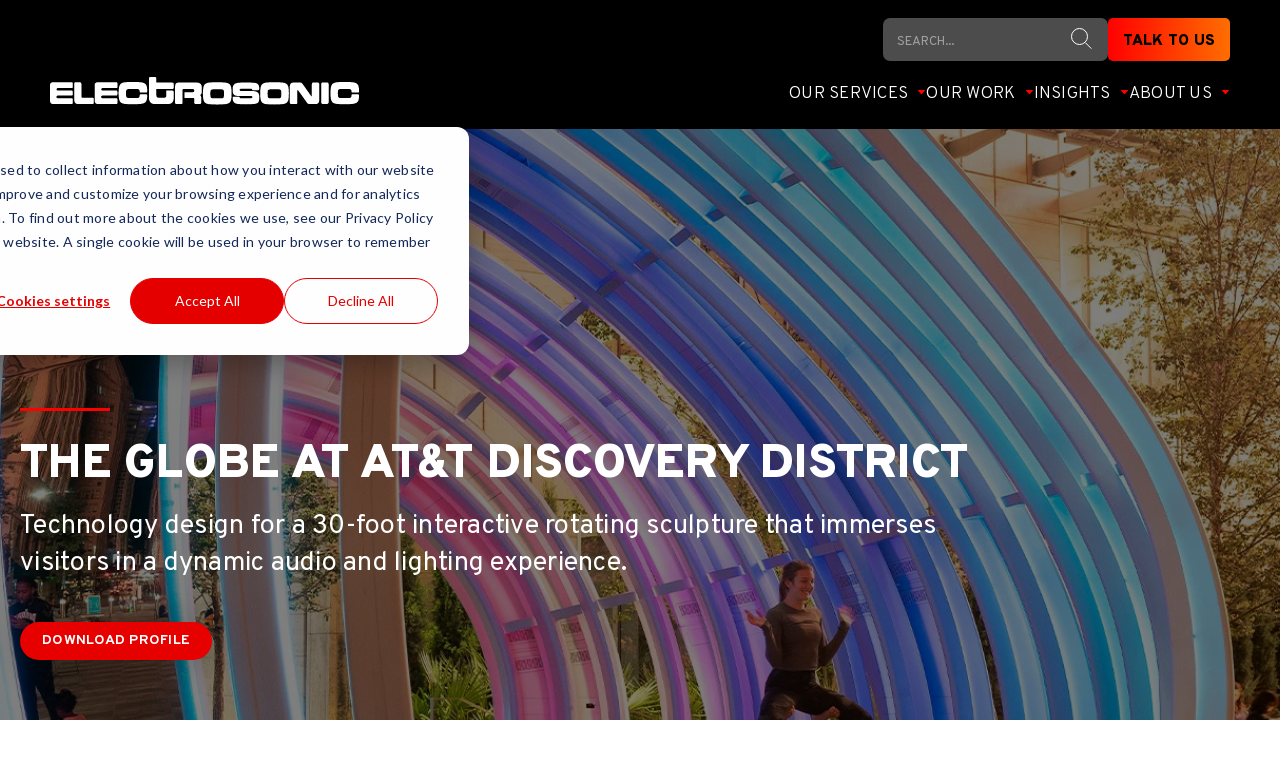

--- FILE ---
content_type: text/html; charset=UTF-8
request_url: https://www.electrosonic.com/projects/the-globe-at-att-discovery-district
body_size: 20623
content:
<!doctype html><!--[if lt IE 7]> <html class="no-js lt-ie9 lt-ie8 lt-ie7" lang="en" > <![endif]--><!--[if IE 7]>    <html class="no-js lt-ie9 lt-ie8" lang="en" >        <![endif]--><!--[if IE 8]>    <html class="no-js lt-ie9" lang="en" >               <![endif]--><!--[if gt IE 8]><!--><html class="no-js" lang="en"><!--<![endif]--><head><script type="application/javascript" id="hs-cookie-banner-scan" data-hs-allowed="true" src="/_hcms/cookie-banner/auto-blocking.js?portalId=5104351&amp;domain=www.electrosonic.com"></script>
    <meta charset="utf-8">
    <meta http-equiv="X-UA-Compatible" content="IE=edge,chrome=1">
    <meta name="author" content="© Electrosonic, Inc.">
    <meta name="description" content="Unique sculpture with interconnected audio and video to create an engaging visitor experience at the AT&amp;T Discovery District in downtown Dallas ">
    <meta name="generator" content="HubSpot">
    <title>Interactive audio and lighting experience for AT&amp;T in downtown Dallas</title>
    <link rel="shortcut icon" href="https://www.electrosonic.com/hubfs/ES_Favicon.png">
    
<meta name="viewport" content="width=device-width, initial-scale=1">

    
    <meta property="og:description" content="Unique sculpture with interconnected audio and video to create an engaging visitor experience at the AT&amp;T Discovery District in downtown Dallas ">
    <meta property="og:title" content="Interactive audio and lighting experience for AT&amp;T in downtown Dallas">
    <meta name="twitter:description" content="Unique sculpture with interconnected audio and video to create an engaging visitor experience at the AT&amp;T Discovery District in downtown Dallas ">
    <meta name="twitter:title" content="Interactive audio and lighting experience for AT&amp;T in downtown Dallas">

    

    

    <style>
a.cta_button{-moz-box-sizing:content-box !important;-webkit-box-sizing:content-box !important;box-sizing:content-box !important;vertical-align:middle}.hs-breadcrumb-menu{list-style-type:none;margin:0px 0px 0px 0px;padding:0px 0px 0px 0px}.hs-breadcrumb-menu-item{float:left;padding:10px 0px 10px 10px}.hs-breadcrumb-menu-divider:before{content:'›';padding-left:10px}.hs-featured-image-link{border:0}.hs-featured-image{float:right;margin:0 0 20px 20px;max-width:50%}@media (max-width: 568px){.hs-featured-image{float:none;margin:0;width:100%;max-width:100%}}.hs-screen-reader-text{clip:rect(1px, 1px, 1px, 1px);height:1px;overflow:hidden;position:absolute !important;width:1px}
</style>

<link rel="stylesheet" href="https://www.electrosonic.com/hubfs/hub_generated/module_assets/1/184576152730/1745577470216/module_Theme_Header_2025.min.css">
<link rel="stylesheet" href="https://www.electrosonic.com/hubfs/hub_generated/template_assets/1/153232773222/1767207280563/template__layout-dnd.min.css">
<link rel="stylesheet" href="https://www.electrosonic.com/hubfs/hub_generated/template_assets/1/153232773220/1767207279453/template__header.min.css">
<link rel="stylesheet" href="https://www.electrosonic.com/hubfs/hub_generated/template_assets/1/153233242735/1767207282833/template__buttons.min.css">
<link rel="stylesheet" href="https://www.electrosonic.com/hubfs/hub_generated/template_assets/1/153231542397/1769037570095/template__helper.min.css">
<link rel="stylesheet" href="https://www.electrosonic.com/hubfs/magnific-popup.css">
<link rel="stylesheet" href="https://www.electrosonic.com/hubfs/hub_generated/module_assets/1/184589041826/1741060627702/module_Theme_Footer_2025.min.css">
<link rel="stylesheet" href="https://www.electrosonic.com/hubfs/hub_generated/template_assets/1/153222768252/1767207288495/template__footer.min.css">

    <script type="application/ld+json">
{"@context":"https://schema.org","@type":"VideoObject","contentUrl":"https://5104351.fs1.hubspotusercontent-na1.net/hubfs/5104351/The%20Globe%20at%20AT&T%20Discovery%20District%20-%20Electrosonic.mp4","dateModified":"2025-09-08T23:36:55.654Z","duration":"PT39.935S","height":1080,"name":"The Globe at AT&T Discovery District - Electrosonic","thumbnailUrl":"https://api-na1.hubapi.com/filemanager/api/v3/files/thumbnail-redirect/75208319627?portalId=5104351&size=medium","uploadDate":"2022-06-02T16:49:21.899Z","width":1920}</script>



    
<!--  Added by GoogleAnalytics4 integration -->
<script>
var _hsp = window._hsp = window._hsp || [];
window.dataLayer = window.dataLayer || [];
function gtag(){dataLayer.push(arguments);}

var useGoogleConsentModeV2 = true;
var waitForUpdateMillis = 1000;


if (!window._hsGoogleConsentRunOnce) {
  window._hsGoogleConsentRunOnce = true;

  gtag('consent', 'default', {
    'ad_storage': 'denied',
    'analytics_storage': 'denied',
    'ad_user_data': 'denied',
    'ad_personalization': 'denied',
    'wait_for_update': waitForUpdateMillis
  });

  if (useGoogleConsentModeV2) {
    _hsp.push(['useGoogleConsentModeV2'])
  } else {
    _hsp.push(['addPrivacyConsentListener', function(consent){
      var hasAnalyticsConsent = consent && (consent.allowed || (consent.categories && consent.categories.analytics));
      var hasAdsConsent = consent && (consent.allowed || (consent.categories && consent.categories.advertisement));

      gtag('consent', 'update', {
        'ad_storage': hasAdsConsent ? 'granted' : 'denied',
        'analytics_storage': hasAnalyticsConsent ? 'granted' : 'denied',
        'ad_user_data': hasAdsConsent ? 'granted' : 'denied',
        'ad_personalization': hasAdsConsent ? 'granted' : 'denied'
      });
    }]);
  }
}

gtag('js', new Date());
gtag('set', 'developer_id.dZTQ1Zm', true);
gtag('config', 'G-G2W87ZJW45');
</script>
<script async src="https://www.googletagmanager.com/gtag/js?id=G-G2W87ZJW45"></script>

<!-- /Added by GoogleAnalytics4 integration -->

<!--  Added by GoogleTagManager integration -->
<script>
var _hsp = window._hsp = window._hsp || [];
window.dataLayer = window.dataLayer || [];
function gtag(){dataLayer.push(arguments);}

var useGoogleConsentModeV2 = true;
var waitForUpdateMillis = 1000;



var hsLoadGtm = function loadGtm() {
    if(window._hsGtmLoadOnce) {
      return;
    }

    if (useGoogleConsentModeV2) {

      gtag('set','developer_id.dZTQ1Zm',true);

      gtag('consent', 'default', {
      'ad_storage': 'denied',
      'analytics_storage': 'denied',
      'ad_user_data': 'denied',
      'ad_personalization': 'denied',
      'wait_for_update': waitForUpdateMillis
      });

      _hsp.push(['useGoogleConsentModeV2'])
    }

    (function(w,d,s,l,i){w[l]=w[l]||[];w[l].push({'gtm.start':
    new Date().getTime(),event:'gtm.js'});var f=d.getElementsByTagName(s)[0],
    j=d.createElement(s),dl=l!='dataLayer'?'&l='+l:'';j.async=true;j.src=
    'https://www.googletagmanager.com/gtm.js?id='+i+dl;f.parentNode.insertBefore(j,f);
    })(window,document,'script','dataLayer','GTM-PZFS8X7');

    window._hsGtmLoadOnce = true;
};

_hsp.push(['addPrivacyConsentListener', function(consent){
  if(consent.allowed || (consent.categories && consent.categories.analytics)){
    hsLoadGtm();
  }
}]);

</script>

<!-- /Added by GoogleTagManager integration -->

    <link rel="canonical" href="https://www.electrosonic.com/projects/the-globe-at-att-discovery-district">

<script async defer src="https://tools.luckyorange.com/core/lo.js?site-id=0bea61f1"></script>
<script src="https://static-assets.ripplingcdn.com/ats/embeds/job-board.v1.js" async></script>
<meta property="og:image" content="https://www.electrosonic.com/hubfs/ATT%20Globe%20Social%20Preview.jpg">
<meta property="og:image:width" content="1200">
<meta property="og:image:height" content="630">

<meta name="twitter:image" content="https://www.electrosonic.com/hubfs/ATT%20Globe%20Social%20Preview.jpg">


<meta property="og:url" content="https://www.electrosonic.com/projects/the-globe-at-att-discovery-district">
<meta name="twitter:card" content="summary_large_image">
<meta http-equiv="content-language" content="en">
<link rel="stylesheet" href="//7052064.fs1.hubspotusercontent-na1.net/hubfs/7052064/hub_generated/template_assets/DEFAULT_ASSET/1769116925805/template_layout.min.css">





    
<!-- Add Google Tag Manager iframe Here -->

<!-- Prevent style flash in on Firefox by hiding site until main css is loaded -->
<style>html {display: none; opacity: 0;}</style>

<!-- Attach main CSS -->
<link href="https://www.electrosonic.com/hubfs/hub_generated/template_assets/1/34887633094/1744428438928/template_styles.min.css" rel="stylesheet">
<link href="https://www.electrosonic.com/hubfs/hub_generated/template_assets/1/79730897187/1737638153471/template_additional-styles.min.css" rel="stylesheet">




    

</head>
<body class="u3t-master-template     hs-content-id-69399578125 hs-site-page page " style="">
<!--  Added by GoogleTagManager integration -->
<noscript><iframe src="https://www.googletagmanager.com/ns.html?id=GTM-PZFS8X7" height="0" width="0" style="display:none;visibility:hidden"></iframe></noscript>

<!-- /Added by GoogleTagManager integration -->

    <div class="header-container-wrapper">
    <div class="header-container container-fluid">

<div class="row-fluid-wrapper row-depth-1 row-number-1 ">
<div class="row-fluid ">
<div class="span12 widget-span widget-type-custom_widget " style="" data-widget-type="custom_widget" data-x="0" data-w="12">
<div id="hs_cos_wrapper_module_173765396314945" class="hs_cos_wrapper hs_cos_wrapper_widget hs_cos_wrapper_type_module" style="" data-hs-cos-general-type="widget" data-hs-cos-type="module">





<header class="header main-header sticky-header">
  <div class="header__container">
    <div class="content-wrapper">

      <div class="top__nav flex flex-end flex-row desktop">
        <div class="tn__menu">
          <ul class="flex flex-row flex-wrap flex-middle">
            <li>
              <div id="search__bar" class="search__bar">
                <form class="search_bar_form" action="/search" method="get" role="search" data-hs-cf-bound="true" cr-attached="true" data-cb-wrapper="true">
                  <label for="q" class="show-for-sr" id="q-label">Search</label>
                  <input type="search" name="q" id="q" placeholder="Search..." aria-labelledby="q-label">
                  <button type="submit" title="Submit to search">
                    <svg width="21" height="21" viewbox="0 0 21 21" fill="none" xmlns="http://www.w3.org/2000/svg">
                      <circle cx="8.5" cy="8.5" r="8" stroke="white" />
                      <line x1="14.3536" y1="14.6464" x2="20.3536" y2="20.6464" stroke="white" />
                    </svg>
                  </button>
                </form>
              </div>
            </li>
            
            <li>
              
              
              <a class="button button--primary" href="https://www.electrosonic.com/contact-us">
                Talk To Us
              </a>
            </li>
            
          </ul>
        </div>
      </div>


      <div class="header__inner">
        <div class="header__logo">
					<a href="https://www.electrosonic.com/?utm_source=hubspot&amp;utm_medium=inbound&amp;utm_content=logo-link" id="hs-link-site_logo_hs_logo_widget" style="border-width:0px;border:0px;"><img src="https://www.electrosonic.com/hubfs/logo-electrosonic.svg" class="hs-image-widget " height="27" style="height: auto;width:309px;border-width:0px;border:0px;" width="309" alt="Return to Electrosonic homepage" title="Return to Electrosonic homepage"></a>
        </div>

        <div class="header__navigation">

<div class="header__mega-menu flex flex-row flex-end flex-middle">
  <div class="menu-primary">
    <div class="hs-menu-wrapper flyouts hs-menu-flow-horizontal mega-menu">
      <ul role="menubar">
        
        <li class="hs-menu-item hs-menu-depth-1 menu__item menu__item--mega">
          
          <a href="javascript:void(0)" aria-haspopup="true" aria-expanded="false">
            Our Services
          </a>
          
          <div class="mega-menu-full-width" role="menu">
            <div class="content-wrapper">
              <div class="mega-menu-inner">

                

                <div class="second-level-links-col">
                  
                  
                  <div class="second-level-links">
                    <div class="row-header"><span>Design</span></div>
                    <div class="second-level-links-wrapper">
                      
                      
                      <div class="second-level-link menu-item">
                        
                        
                        
                        <a href="https://www.electrosonic.com/services/av-consulting" class="item3-link " role="menuitem">
                          <div class="menu-title">
                            <span>AV Consulting</span>
                          </div>
                        </a>
                        
                      </div>
                      
                      <div class="second-level-link menu-item">
                        
                        
                        
                        <a href="https://www.electrosonic.com/services/concept-design" class="item3-link " role="menuitem">
                          <div class="menu-title">
                            <span>Concept Design</span>
                          </div>
                        </a>
                        
                      </div>
                      
                      <div class="second-level-link menu-item">
                        
                        
                        
                        <a href="https://www.electrosonic.com/services/schematic-design" class="item3-link " role="menuitem">
                          <div class="menu-title">
                            <span>Schematic Design</span>
                          </div>
                        </a>
                        
                      </div>
                      
                      <div class="second-level-link menu-item">
                        
                        
                        
                        <a href="https://www.electrosonic.com/services/design-development" class="item3-link " role="menuitem">
                          <div class="menu-title">
                            <span>Design Development</span>
                          </div>
                        </a>
                        
                      </div>
                      
                      <div class="second-level-link menu-item">
                        
                        
                        
                        <a href="https://www.electrosonic.com/services/construction-documentation" class="item3-link " role="menuitem">
                          <div class="menu-title">
                            <span>Construction Documentation</span>
                          </div>
                        </a>
                        
                      </div>
                      
                      <div class="second-level-link menu-item has-button
                      ">
                        
                        
                        
                        <a href="https://www.electrosonic.com/design-services" class="item3-link button button--bordered " role="menuitem">
                          <div class="menu-title">
                            <span>All Design</span>
                          </div>
                        </a>
                        
                      </div>
                      
                    </div>
                  </div>
                  
                  
                  <div class="second-level-links">
                    <div class="row-header"><span>Build</span></div>
                    <div class="second-level-links-wrapper">
                      
                      
                      <div class="second-level-link menu-item">
                        
                        
                        
                        <a href="https://www.electrosonic.com/services/design-validation-and-engineering" class="item3-link " role="menuitem">
                          <div class="menu-title">
                            <span>Design Validation &amp; Engineering</span>
                          </div>
                        </a>
                        
                      </div>
                      
                      <div class="second-level-link menu-item">
                        
                        
                        
                        <a href="https://www.electrosonic.com/services/software-and-user-interface-development" class="item3-link " role="menuitem">
                          <div class="menu-title">
                            <span>Software &amp; User Interface Development</span>
                          </div>
                        </a>
                        
                      </div>
                      
                      <div class="second-level-link menu-item">
                        
                        
                        
                        <a href="https://www.electrosonic.com/services/fabrication" class="item3-link " role="menuitem">
                          <div class="menu-title">
                            <span>Fabrication</span>
                          </div>
                        </a>
                        
                      </div>
                      
                      <div class="second-level-link menu-item">
                        
                        
                        
                        <a href="https://www.electrosonic.com/services/installation" class="item3-link " role="menuitem">
                          <div class="menu-title">
                            <span>Installation</span>
                          </div>
                        </a>
                        
                      </div>
                      
                      <div class="second-level-link menu-item">
                        
                        
                        
                        <a href="https://www.electrosonic.com/services/testing-and-commissioning" class="item3-link " role="menuitem">
                          <div class="menu-title">
                            <span>Testing &amp; Commissioning</span>
                          </div>
                        </a>
                        
                      </div>
                      
                      <div class="second-level-link menu-item">
                        
                        
                        
                        <a href="https://www.electrosonic.com/services/training-and-adoption" class="item3-link " role="menuitem">
                          <div class="menu-title">
                            <span>Training &amp; Adoption</span>
                          </div>
                        </a>
                        
                      </div>
                      
                      <div class="second-level-link menu-item has-button
                      ">
                        
                        
                        
                        <a href="https://www.electrosonic.com/build-services" class="item3-link button button--bordered " role="menuitem">
                          <div class="menu-title">
                            <span>All Build</span>
                          </div>
                        </a>
                        
                      </div>
                      
                    </div>
                  </div>
                  
                  
                  <div class="second-level-links">
                    <div class="row-header"><span>Support</span></div>
                    <div class="second-level-links-wrapper">
                      
                      
                      <div class="second-level-link menu-item">
                        
                        
                        
                        <a href="https://www.electrosonic.com/solutions/managed-services" class="item3-link " role="menuitem">
                          <div class="menu-title">
                            <span>Support &amp;  Managed Services</span>
                          </div>
                        </a>
                        
                      </div>
                      
                      <div class="second-level-link menu-item has-button
                      ">
                        
                        
                        
                        <a href="https://www.electrosonic.com/get-audiovisual-support" class="item3-link button button--primary " role="menuitem">
                          <div class="menu-title">
                            <span>Get Support</span>
                          </div>
                        </a>
                        
                      </div>
                      
                      <div class="second-level-link menu-item">
                        
                        
                        
                        <a href="https://www.electrosonic.com/solutions/managed-services" class="item3-link button button--bordered " role="menuitem">
                          <div class="menu-title">
                            <span>All Support</span>
                          </div>
                        </a>
                        
                      </div>
                      
                    </div>
                  </div>
                  
                  <div class="second-level-divider"></div>
                  <div class="second-level-links">
                    <div class="row-header"><span>Solutions</span></div>
                    <div class="second-level-links-wrapper">
                      
                      
                      <div class="second-level-link menu-item">
                        
                        
                        
                        <a href="https://www.electrosonic.com/solutions/video-walls" class="item3-link " role="menuitem">
                          <div class="menu-title">
                            <span>Video Walls</span>
                          </div>
                        </a>
                        
                      </div>
                      
                      <div class="second-level-link menu-item">
                        
                        
                        
                        <a href="https://www.electrosonic.com/solutions/digital-signage" class="item3-link " role="menuitem">
                          <div class="menu-title">
                            <span>Digital Signage</span>
                          </div>
                        </a>
                        
                      </div>
                      
                      <div class="second-level-link menu-item">
                        
                        
                        
                        <a href="https://www.electrosonic.com/solutions/projection" class="item3-link " role="menuitem">
                          <div class="menu-title">
                            <span>Projection</span>
                          </div>
                        </a>
                        
                      </div>
                      
                      <div class="second-level-link menu-item">
                        
                        
                        
                        <a href="https://www.electrosonic.com/solutions/interactive-technology" class="item3-link " role="menuitem">
                          <div class="menu-title">
                            <span>Interactive Technology</span>
                          </div>
                        </a>
                        
                      </div>
                      
                      <div class="second-level-link menu-item">
                        
                        
                        
                        <a href="https://www.electrosonic.com/solutions/audio" class="item3-link " role="menuitem">
                          <div class="menu-title">
                            <span>Audio</span>
                          </div>
                        </a>
                        
                      </div>
                      
                      <div class="second-level-link menu-item">
                        
                        
                        
                        <a href="https://www.electrosonic.com/solutions/media-servers" class="item3-link " role="menuitem">
                          <div class="menu-title">
                            <span>Media Servers</span>
                          </div>
                        </a>
                        
                      </div>
                      
                      <div class="second-level-link menu-item">
                        
                        
                        
                        <a href="https://www.electrosonic.com/solutions/signal-distribution" class="item3-link " role="menuitem">
                          <div class="menu-title">
                            <span>Signal Distribution</span>
                          </div>
                        </a>
                        
                      </div>
                      
                      <div class="second-level-link menu-item">
                        
                        
                        
                        <a href="https://www.electrosonic.com/solutions/control-systems" class="item3-link " role="menuitem">
                          <div class="menu-title">
                            <span>Control Systems</span>
                          </div>
                        </a>
                        
                      </div>
                      
                      <div class="second-level-link menu-item">
                        
                        
                        
                        <a href="https://www.electrosonic.com/solutions/remote-monitoring" class="item3-link " role="menuitem">
                          <div class="menu-title">
                            <span>Remote Monitoring</span>
                          </div>
                        </a>
                        
                      </div>
                      
                    </div>
                  </div>
                  
                </div>
                
                <div class="second-level-divider sld--left"></div>
                <div class="second-level-resource slr--left">
                  
                  <a class="second-level-resource-inner flex flex-column " href="https://www.electrosonic.com/technology-professional-services">
                    <div class="resource__content">
                      <div class="resource__title">Design, build and support services for every phase of an AV project.</div>
                      <div class="resource__button">
                        <span class="button button--bordered"><span>Learn More</span></span>
                      </div>
                    </div>

                    <div class="resource__bg">
                      
                        
                        
                          
                        
                        
                        <img src="https://www.electrosonic.com/hs-fs/hubfs/AV%20environment%20project%20completed%20by%20Electrosonic.jpg?width=557&amp;height=528&amp;name=AV%20environment%20project%20completed%20by%20Electrosonic.jpg" alt="AV environment project completed by Electrosonic" loading="lazy" width="557" height="528" style="max-width: 100%; height: auto;" srcset="https://www.electrosonic.com/hs-fs/hubfs/AV%20environment%20project%20completed%20by%20Electrosonic.jpg?width=279&amp;height=264&amp;name=AV%20environment%20project%20completed%20by%20Electrosonic.jpg 279w, https://www.electrosonic.com/hs-fs/hubfs/AV%20environment%20project%20completed%20by%20Electrosonic.jpg?width=557&amp;height=528&amp;name=AV%20environment%20project%20completed%20by%20Electrosonic.jpg 557w, https://www.electrosonic.com/hs-fs/hubfs/AV%20environment%20project%20completed%20by%20Electrosonic.jpg?width=836&amp;height=792&amp;name=AV%20environment%20project%20completed%20by%20Electrosonic.jpg 836w, https://www.electrosonic.com/hs-fs/hubfs/AV%20environment%20project%20completed%20by%20Electrosonic.jpg?width=1114&amp;height=1056&amp;name=AV%20environment%20project%20completed%20by%20Electrosonic.jpg 1114w, https://www.electrosonic.com/hs-fs/hubfs/AV%20environment%20project%20completed%20by%20Electrosonic.jpg?width=1393&amp;height=1320&amp;name=AV%20environment%20project%20completed%20by%20Electrosonic.jpg 1393w, https://www.electrosonic.com/hs-fs/hubfs/AV%20environment%20project%20completed%20by%20Electrosonic.jpg?width=1671&amp;height=1584&amp;name=AV%20environment%20project%20completed%20by%20Electrosonic.jpg 1671w" sizes="(max-width: 557px) 100vw, 557px">
                      
                      
                      <div class="resource__bg-overlay"></div>
                    </div>
                  </a>
                </div>
                
              </div>
            </div>
          </div>
          
        </li>
        
        <li class="hs-menu-item hs-menu-depth-1 menu__item menu__item--mega">
          
          <a href="javascript:void(0)" aria-haspopup="true" aria-expanded="false">
            Our Work
          </a>
          
          <div class="mega-menu-full-width" role="menu">
            <div class="content-wrapper">
              <div class="mega-menu-inner">

                

                <div class="second-level-links-col">
                  
                  
                  <div class="second-level-links">
                    <div class="row-header"><span>Entertainment</span></div>
                    <div class="second-level-links-wrapper">
                      
                      
                      <div class="second-level-link menu-item">
                        
                        
                        
                        <a href="https://www.electrosonic.com/our-work/live-performance-venues" class="item3-link " role="menuitem">
                          <div class="menu-title">
                            <span>Live Performance Venues</span>
                          </div>
                        </a>
                        
                      </div>
                      
                      <div class="second-level-link menu-item">
                        
                        
                        
                        <a href="https://www.electrosonic.com/our-work/museums-cultural-sites" class="item3-link " role="menuitem">
                          <div class="menu-title">
                            <span>Museums &amp; Cultural Sites</span>
                          </div>
                        </a>
                        
                      </div>
                      
                      <div class="second-level-link menu-item">
                        
                        
                        
                        <a href="https://www.electrosonic.com/our-work/resorts-and-casinos" class="item3-link " role="menuitem">
                          <div class="menu-title">
                            <span>Resorts &amp; Casinos</span>
                          </div>
                        </a>
                        
                      </div>
                      
                      <div class="second-level-link menu-item">
                        
                        
                        
                        <a href="https://www.electrosonic.com/our-work/sports" class="item3-link " role="menuitem">
                          <div class="menu-title">
                            <span>Sports</span>
                          </div>
                        </a>
                        
                      </div>
                      
                      <div class="second-level-link menu-item">
                        
                        
                        
                        <a href="https://www.electrosonic.com/our-work/theme-parks-and-attractions" class="item3-link " role="menuitem">
                          <div class="menu-title">
                            <span>Theme Parks &amp; Attractions</span>
                          </div>
                        </a>
                        
                      </div>
                      
                      <div class="second-level-link menu-item has-button
                      ">
                        
                        
                        
                        <a href="https://www.electrosonic.com/our-work/entertainment" class="item3-link button button--bordered " role="menuitem">
                          <div class="menu-title">
                            <span>All Entertainment</span>
                          </div>
                        </a>
                        
                      </div>
                      
                    </div>
                  </div>
                  
                  
                  <div class="second-level-links">
                    <div class="row-header"><span>Commercial</span></div>
                    <div class="second-level-links-wrapper">
                      
                      
                      <div class="second-level-link menu-item">
                        
                        
                        
                        <a href="https://www.electrosonic.com/our-work/branded-environments" class="item3-link " role="menuitem">
                          <div class="menu-title">
                            <span>Branded Environments</span>
                          </div>
                        </a>
                        
                      </div>
                      
                      <div class="second-level-link menu-item">
                        
                        
                        
                        <a href="https://www.electrosonic.com/our-work/control-rooms" class="item3-link " role="menuitem">
                          <div class="menu-title">
                            <span>Control Rooms</span>
                          </div>
                        </a>
                        
                      </div>
                      
                      <div class="second-level-link menu-item">
                        
                        
                        
                        <a href="https://www.electrosonic.com/our-work/customer-experience-centers" class="item3-link " role="menuitem">
                          <div class="menu-title">
                            <span>Customer Experience Centers</span>
                          </div>
                        </a>
                        
                      </div>
                      
                      <div class="second-level-link menu-item">
                        
                        
                        
                        <a href="https://www.electrosonic.com/our-work/flagship-retail" class="item3-link " role="menuitem">
                          <div class="menu-title">
                            <span>Flagship Retail</span>
                          </div>
                        </a>
                        
                      </div>
                      
                      <div class="second-level-link menu-item">
                        
                        
                        
                        <a href="https://www.electrosonic.com/our-work/meeting-rooms" class="item3-link " role="menuitem">
                          <div class="menu-title">
                            <span>Meeting Rooms</span>
                          </div>
                        </a>
                        
                      </div>
                      
                      <div class="second-level-link menu-item">
                        
                        
                        
                        <a href="https://www.electrosonic.com/our-work/transportation-hubs" class="item3-link " role="menuitem">
                          <div class="menu-title">
                            <span>Transportation Hubs</span>
                          </div>
                        </a>
                        
                      </div>
                      
                      <div class="second-level-link menu-item has-button
                      ">
                        
                        
                        
                        <a href="https://www.electrosonic.com/our-work/commercial" class="item3-link button button--bordered " role="menuitem">
                          <div class="menu-title">
                            <span>All Commercial</span>
                          </div>
                        </a>
                        
                      </div>
                      
                    </div>
                  </div>
                  
                  
                  <div class="second-level-links">
                    <div class="row-header"><span>Recent Projects</span></div>
                    <div class="second-level-links-wrapper">
                      
                      
                      <div class="second-level-link menu-item">
                        
                        
                        
                        <a href="https://www.electrosonic.com/projects/the-spectacle-mgm-cotai" class="item3-link " role="menuitem">
                          <div class="menu-title">
                            <span>The Spectacle at MGM COTAI</span>
                          </div>
                        </a>
                        
                      </div>
                      
                      <div class="second-level-link menu-item">
                        
                        
                        
                        <a href="https://www.electrosonic.com/projects/view-boston" class="item3-link " role="menuitem">
                          <div class="menu-title">
                            <span>View Boston</span>
                          </div>
                        </a>
                        
                      </div>
                      
                      <div class="second-level-link menu-item">
                        
                        
                        
                        <a href="https://www.electrosonic.com/projects/orlando-international-airport-terminal-c" class="item3-link " role="menuitem">
                          <div class="menu-title">
                            <span>Orlando International Airport</span>
                          </div>
                        </a>
                        
                      </div>
                      
                      <div class="second-level-link menu-item">
                        
                        
                        
                        <a href="https://www.electrosonic.com/projects/warner-bros-abu-dhabi-parkwide-technology-systems" class="item3-link " role="menuitem">
                          <div class="menu-title">
                            <span>Warner Bros. World, Abu Dhabi</span>
                          </div>
                        </a>
                        
                      </div>
                      
                      <div class="second-level-link menu-item">
                        
                        
                        
                        <a href="https://www.electrosonic.com/projects/hq-lobby-at-att-discovery-district" class="item3-link " role="menuitem">
                          <div class="menu-title">
                            <span>AT&amp;T Discovery District</span>
                          </div>
                        </a>
                        
                      </div>
                      
                      <div class="second-level-link menu-item">
                        
                        
                        
                        <a href="https://www.electrosonic.com/projects/first-light-pavilion-visitor-centre-at-jodrell-bank" class="item3-link " role="menuitem">
                          <div class="menu-title">
                            <span>First Light Pavilion at Jodrell Bank</span>
                          </div>
                        </a>
                        
                      </div>
                      
                      <div class="second-level-link menu-item has-button
                      ">
                        
                        
                        
                        <a href="https://www.electrosonic.com/resources/project-profiles" class="item3-link button button--bordered " role="menuitem">
                          <div class="menu-title">
                            <span>All Projects</span>
                          </div>
                        </a>
                        
                      </div>
                      
                    </div>
                  </div>
                  
                </div>
                
                <div class="second-level-divider sld--right"></div>
                <div class="second-level-resource slr--right">
                  
                  <a class="second-level-resource-inner flex flex-column " href="https://www.electrosonic.com/resources/project-profiles">
                    <div class="resource__content">
                      <div class="resource__title">Explore the compelling AV stories that transform spaces.</div>
                      <div class="resource__button">
                        <span class="button button--bordered"><span>View Projects</span></span>
                      </div>
                    </div>

                    <div class="resource__bg">
                      
                        
                        
                          
                        
                        
                        <img src="https://www.electrosonic.com/hs-fs/hubfs/Outdoor%20sign%20produced%20by%20Electrosonic.jpg?width=557&amp;height=528&amp;name=Outdoor%20sign%20produced%20by%20Electrosonic.jpg" alt="Outdoor sign produced by Electrosonic" loading="lazy" width="557" height="528" style="max-width: 100%; height: auto;" srcset="https://www.electrosonic.com/hs-fs/hubfs/Outdoor%20sign%20produced%20by%20Electrosonic.jpg?width=279&amp;height=264&amp;name=Outdoor%20sign%20produced%20by%20Electrosonic.jpg 279w, https://www.electrosonic.com/hs-fs/hubfs/Outdoor%20sign%20produced%20by%20Electrosonic.jpg?width=557&amp;height=528&amp;name=Outdoor%20sign%20produced%20by%20Electrosonic.jpg 557w, https://www.electrosonic.com/hs-fs/hubfs/Outdoor%20sign%20produced%20by%20Electrosonic.jpg?width=836&amp;height=792&amp;name=Outdoor%20sign%20produced%20by%20Electrosonic.jpg 836w, https://www.electrosonic.com/hs-fs/hubfs/Outdoor%20sign%20produced%20by%20Electrosonic.jpg?width=1114&amp;height=1056&amp;name=Outdoor%20sign%20produced%20by%20Electrosonic.jpg 1114w, https://www.electrosonic.com/hs-fs/hubfs/Outdoor%20sign%20produced%20by%20Electrosonic.jpg?width=1393&amp;height=1320&amp;name=Outdoor%20sign%20produced%20by%20Electrosonic.jpg 1393w, https://www.electrosonic.com/hs-fs/hubfs/Outdoor%20sign%20produced%20by%20Electrosonic.jpg?width=1671&amp;height=1584&amp;name=Outdoor%20sign%20produced%20by%20Electrosonic.jpg 1671w" sizes="(max-width: 557px) 100vw, 557px">
                      
                      
                      <div class="resource__bg-overlay"></div>
                    </div>
                  </a>
                </div>
                
              </div>
            </div>
          </div>
          
        </li>
        
        <li class="hs-menu-item hs-menu-depth-1 menu__item menu__item--mega">
          
          <a href="javascript:void(0)" aria-haspopup="true" aria-expanded="false">
            Insights
          </a>
          
          <div class="mega-menu-full-width" role="menu">
            <div class="content-wrapper">
              <div class="mega-menu-inner">

                
                <div class="second-level-boxes">
                  
                    
                    
                    <a class="slb-box" href="https://www.electrosonic.com/blog">
                    
                    <div class="slb-box__image">
                      
                      
                        
                      
                      
                      <img src="https://www.electrosonic.com/hs-fs/hubfs/2024/menu-perspectives.jpg?width=360&amp;height=146&amp;name=menu-perspectives.jpg" alt="Environmental AV project at Universal Studios Batman ride" loading="lazy" width="360" height="146" style="max-width: 100%; height: auto;" srcset="https://www.electrosonic.com/hs-fs/hubfs/2024/menu-perspectives.jpg?width=180&amp;height=73&amp;name=menu-perspectives.jpg 180w, https://www.electrosonic.com/hs-fs/hubfs/2024/menu-perspectives.jpg?width=360&amp;height=146&amp;name=menu-perspectives.jpg 360w, https://www.electrosonic.com/hs-fs/hubfs/2024/menu-perspectives.jpg?width=540&amp;height=219&amp;name=menu-perspectives.jpg 540w, https://www.electrosonic.com/hs-fs/hubfs/2024/menu-perspectives.jpg?width=720&amp;height=292&amp;name=menu-perspectives.jpg 720w, https://www.electrosonic.com/hs-fs/hubfs/2024/menu-perspectives.jpg?width=900&amp;height=365&amp;name=menu-perspectives.jpg 900w, https://www.electrosonic.com/hs-fs/hubfs/2024/menu-perspectives.jpg?width=1080&amp;height=438&amp;name=menu-perspectives.jpg 1080w" sizes="(max-width: 360px) 100vw, 360px">
                    </div>
                    

                    <div class="slb-box__content">
                      <div class="slb-box__content-title">
                        Perspectives
                      </div>

                      <div>
                        Blogs that cover the latest AV trends, offering perspectives from Electrosonic designers, engineers and industry leaders. 
                      </div>
                    </div>
                    </a>
                  
                    
                    
                    <a class="slb-box" href="https://www.electrosonic.com/videos">
                    
                    <div class="slb-box__image">
                      
                      
                        
                      
                      
                      <img src="https://www.electrosonic.com/hs-fs/hubfs/2024/menu-videos.jpg?width=360&amp;height=146&amp;name=menu-videos.jpg" alt="Touch screen project completed by Electrosonic" loading="lazy" width="360" height="146" style="max-width: 100%; height: auto;" srcset="https://www.electrosonic.com/hs-fs/hubfs/2024/menu-videos.jpg?width=180&amp;height=73&amp;name=menu-videos.jpg 180w, https://www.electrosonic.com/hs-fs/hubfs/2024/menu-videos.jpg?width=360&amp;height=146&amp;name=menu-videos.jpg 360w, https://www.electrosonic.com/hs-fs/hubfs/2024/menu-videos.jpg?width=540&amp;height=219&amp;name=menu-videos.jpg 540w, https://www.electrosonic.com/hs-fs/hubfs/2024/menu-videos.jpg?width=720&amp;height=292&amp;name=menu-videos.jpg 720w, https://www.electrosonic.com/hs-fs/hubfs/2024/menu-videos.jpg?width=900&amp;height=365&amp;name=menu-videos.jpg 900w, https://www.electrosonic.com/hs-fs/hubfs/2024/menu-videos.jpg?width=1080&amp;height=438&amp;name=menu-videos.jpg 1080w" sizes="(max-width: 360px) 100vw, 360px">
                    </div>
                    

                    <div class="slb-box__content">
                      <div class="slb-box__content-title">
                        Videos
                      </div>

                      <div>
                        Videos showcasing the behind-the-scenes work that makes Electrosonic projects award winning and captivating. 
                      </div>
                    </div>
                    </a>
                  
                    
                    
                    <a class="slb-box" href="https://www.electrosonic.com/news">
                    
                    <div class="slb-box__image">
                      
                      
                        
                      
                      
                      <img src="https://www.electrosonic.com/hs-fs/hubfs/2024/menu-news.jpg?width=360&amp;height=146&amp;name=menu-news.jpg" alt="Electrosonic professional at an install location" loading="lazy" width="360" height="146" style="max-width: 100%; height: auto;" srcset="https://www.electrosonic.com/hs-fs/hubfs/2024/menu-news.jpg?width=180&amp;height=73&amp;name=menu-news.jpg 180w, https://www.electrosonic.com/hs-fs/hubfs/2024/menu-news.jpg?width=360&amp;height=146&amp;name=menu-news.jpg 360w, https://www.electrosonic.com/hs-fs/hubfs/2024/menu-news.jpg?width=540&amp;height=219&amp;name=menu-news.jpg 540w, https://www.electrosonic.com/hs-fs/hubfs/2024/menu-news.jpg?width=720&amp;height=292&amp;name=menu-news.jpg 720w, https://www.electrosonic.com/hs-fs/hubfs/2024/menu-news.jpg?width=900&amp;height=365&amp;name=menu-news.jpg 900w, https://www.electrosonic.com/hs-fs/hubfs/2024/menu-news.jpg?width=1080&amp;height=438&amp;name=menu-news.jpg 1080w" sizes="(max-width: 360px) 100vw, 360px">
                    </div>
                    

                    <div class="slb-box__content">
                      <div class="slb-box__content-title">
                        News
                      </div>

                      <div>
                        Regular news updates on the latest developments within our company and triumphs of our team to keep you informed.
                      </div>
                    </div>
                    </a>
                  
                    
                    
                    <a class="slb-box" href="https://www.electrosonic.com/resources">
                    
                    <div class="slb-box__image">
                      
                      
                        
                      
                      
                      <img src="https://www.electrosonic.com/hs-fs/hubfs/2024/menu-resources.jpg?width=360&amp;height=146&amp;name=menu-resources.jpg" alt="Immersive AV project completed by Electrosonic" loading="lazy" width="360" height="146" style="max-width: 100%; height: auto;" srcset="https://www.electrosonic.com/hs-fs/hubfs/2024/menu-resources.jpg?width=180&amp;height=73&amp;name=menu-resources.jpg 180w, https://www.electrosonic.com/hs-fs/hubfs/2024/menu-resources.jpg?width=360&amp;height=146&amp;name=menu-resources.jpg 360w, https://www.electrosonic.com/hs-fs/hubfs/2024/menu-resources.jpg?width=540&amp;height=219&amp;name=menu-resources.jpg 540w, https://www.electrosonic.com/hs-fs/hubfs/2024/menu-resources.jpg?width=720&amp;height=292&amp;name=menu-resources.jpg 720w, https://www.electrosonic.com/hs-fs/hubfs/2024/menu-resources.jpg?width=900&amp;height=365&amp;name=menu-resources.jpg 900w, https://www.electrosonic.com/hs-fs/hubfs/2024/menu-resources.jpg?width=1080&amp;height=438&amp;name=menu-resources.jpg 1080w" sizes="(max-width: 360px) 100vw, 360px">
                    </div>
                    

                    <div class="slb-box__content">
                      <div class="slb-box__content-title">
                        Resources
                      </div>

                      <div>
                        Product, service, technical and application publications that provide information to help plan AV projects. 
                      </div>
                    </div>
                    </a>
                  
                </div>
                <div class="second-level-divider"></div>
                

                <div class="second-level-links-col">
                  
                  
                  <div class="second-level-links">
                    <div class="row-header"><span>Topics</span></div>
                    <div class="second-level-links-wrapper">
                      
                      
                      <div class="second-level-link menu-item">
                        
                        
                        
                        <a href="https://www.electrosonic.com/blog/tag/technology-design" class="item3-link " role="menuitem">
                          <div class="menu-title">
                            <span>Designing an AV System</span>
                          </div>
                        </a>
                        
                      </div>
                      
                      <div class="second-level-link menu-item">
                        
                        
                        
                        <a href="https://www.electrosonic.com/blog/tag/system-integration" class="item3-link " role="menuitem">
                          <div class="menu-title">
                            <span>Building an AV System</span>
                          </div>
                        </a>
                        
                      </div>
                      
                      <div class="second-level-link menu-item">
                        
                        
                        
                        <a href="https://www.electrosonic.com/blog/tag/support-managed-services" class="item3-link " role="menuitem">
                          <div class="menu-title">
                            <span>Maintaining an AV System</span>
                          </div>
                        </a>
                        
                      </div>
                      
                      <div class="second-level-link menu-item">
                        
                        
                        
                        <a href="https://www.electrosonic.com/blog/tag/technology-trends" class="item3-link " role="menuitem">
                          <div class="menu-title">
                            <span>Key Technology Trends</span>
                          </div>
                        </a>
                        
                      </div>
                      
                      <div class="second-level-link menu-item">
                        
                        
                        
                        <div class="item3-link row-header ">
                          <div class="menu-title">
                            <span>Assets</span>
                          </div>
                        </div>
                        
                      </div>
                      
                      <div class="second-level-link menu-item">
                        
                        
                        
                        <a href="https://www.electrosonic.com/resources#brochures" class="item3-link " role="menuitem">
                          <div class="menu-title">
                            <span>Brochures</span>
                          </div>
                        </a>
                        
                      </div>
                      
                      <div class="second-level-link menu-item">
                        
                        
                        
                        <a href="https://www.electrosonic.com/resources#project-profiles" class="item3-link " role="menuitem">
                          <div class="menu-title">
                            <span>Case Studies</span>
                          </div>
                        </a>
                        
                      </div>
                      
                      <div class="second-level-link menu-item">
                        
                        
                        
                        <a href="https://www.electrosonic.com/resources#guides" class="item3-link " role="menuitem">
                          <div class="menu-title">
                            <span>E-books &amp; Guides</span>
                          </div>
                        </a>
                        
                      </div>
                      
                    </div>
                  </div>
                  
                </div>
                
                
                <div class="second-level-resource slr--right">
                  
                  <a class="second-level-resource-inner flex flex-column " href="https://info.electrosonic.com/resources/the-definitive-guide-to-interactive-displays">
                    <div class="resource__content">
                      <div class="resource__title">Explore the scope and benefits of interactive AV.</div>
                      <div class="resource__button">
                        <span class="button button--bordered"><span>View Guide</span></span>
                      </div>
                    </div>

                    <div class="resource__bg">
                      
                        
                        
                          
                        
                        
                        <img src="https://www.electrosonic.com/hs-fs/hubfs/2024/insights-menu-resource.jpg?width=560&amp;height=531&amp;name=insights-menu-resource.jpg" alt="Museum AV project completed by Electrosonic" loading="lazy" width="560" height="531" style="max-width: 100%; height: auto;" srcset="https://www.electrosonic.com/hs-fs/hubfs/2024/insights-menu-resource.jpg?width=280&amp;height=266&amp;name=insights-menu-resource.jpg 280w, https://www.electrosonic.com/hs-fs/hubfs/2024/insights-menu-resource.jpg?width=560&amp;height=531&amp;name=insights-menu-resource.jpg 560w, https://www.electrosonic.com/hs-fs/hubfs/2024/insights-menu-resource.jpg?width=840&amp;height=797&amp;name=insights-menu-resource.jpg 840w, https://www.electrosonic.com/hs-fs/hubfs/2024/insights-menu-resource.jpg?width=1120&amp;height=1062&amp;name=insights-menu-resource.jpg 1120w, https://www.electrosonic.com/hs-fs/hubfs/2024/insights-menu-resource.jpg?width=1400&amp;height=1328&amp;name=insights-menu-resource.jpg 1400w, https://www.electrosonic.com/hs-fs/hubfs/2024/insights-menu-resource.jpg?width=1680&amp;height=1593&amp;name=insights-menu-resource.jpg 1680w" sizes="(max-width: 560px) 100vw, 560px">
                      
                      
                      <div class="resource__bg-overlay"></div>
                    </div>
                  </a>
                </div>
                
              </div>
            </div>
          </div>
          
        </li>
        
        <li class="hs-menu-item hs-menu-depth-1 menu__item menu__item--mega">
          
          <a href="javascript:void(0)" aria-haspopup="true" aria-expanded="false">
            About Us
          </a>
          
          <div class="mega-menu-full-width" role="menu">
            <div class="content-wrapper">
              <div class="mega-menu-inner">

                
                <div class="second-level-boxes">
                  
                    
                    
                    <a class="slb-box" href="https://www.electrosonic.com/about-us">
                    
                    <div class="slb-box__image">
                      
                      
                        
                      
                      
                      <img src="https://www.electrosonic.com/hs-fs/hubfs/About%20Us.jpg?width=1500&amp;height=1000&amp;name=About%20Us.jpg" alt="About Us" loading="lazy" width="1500" height="1000" style="max-width: 100%; height: auto;" srcset="https://www.electrosonic.com/hs-fs/hubfs/About%20Us.jpg?width=750&amp;height=500&amp;name=About%20Us.jpg 750w, https://www.electrosonic.com/hs-fs/hubfs/About%20Us.jpg?width=1500&amp;height=1000&amp;name=About%20Us.jpg 1500w, https://www.electrosonic.com/hs-fs/hubfs/About%20Us.jpg?width=2250&amp;height=1500&amp;name=About%20Us.jpg 2250w, https://www.electrosonic.com/hs-fs/hubfs/About%20Us.jpg?width=3000&amp;height=2000&amp;name=About%20Us.jpg 3000w, https://www.electrosonic.com/hs-fs/hubfs/About%20Us.jpg?width=3750&amp;height=2500&amp;name=About%20Us.jpg 3750w, https://www.electrosonic.com/hs-fs/hubfs/About%20Us.jpg?width=4500&amp;height=3000&amp;name=About%20Us.jpg 4500w" sizes="(max-width: 1500px) 100vw, 1500px">
                    </div>
                    

                    <div class="slb-box__content">
                      <div class="slb-box__content-title">
                        About Us
                      </div>

                      <div>
                        Explore our journey as pioneers of the AV industry. Learn about our mission, vision, values and commitment to customers. 
                      </div>
                    </div>
                    </a>
                  
                    
                    
                    <a class="slb-box" href="https://www.electrosonic.com/careers">
                    
                    <div class="slb-box__image">
                      
                      
                        
                      
                      
                      <img src="https://www.electrosonic.com/hs-fs/hubfs/Careers.jpg?width=1500&amp;height=999&amp;name=Careers.jpg" alt="Electrosonic Careers" loading="lazy" width="1500" height="999" style="max-width: 100%; height: auto;" srcset="https://www.electrosonic.com/hs-fs/hubfs/Careers.jpg?width=750&amp;height=500&amp;name=Careers.jpg 750w, https://www.electrosonic.com/hs-fs/hubfs/Careers.jpg?width=1500&amp;height=999&amp;name=Careers.jpg 1500w, https://www.electrosonic.com/hs-fs/hubfs/Careers.jpg?width=2250&amp;height=1499&amp;name=Careers.jpg 2250w, https://www.electrosonic.com/hs-fs/hubfs/Careers.jpg?width=3000&amp;height=1998&amp;name=Careers.jpg 3000w, https://www.electrosonic.com/hs-fs/hubfs/Careers.jpg?width=3750&amp;height=2498&amp;name=Careers.jpg 3750w, https://www.electrosonic.com/hs-fs/hubfs/Careers.jpg?width=4500&amp;height=2997&amp;name=Careers.jpg 4500w" sizes="(max-width: 1500px) 100vw, 1500px">
                    </div>
                    

                    <div class="slb-box__content">
                      <div class="slb-box__content-title">
                        Careers
                      </div>

                      <div>
                        Discover the exciting opportunities to grow your career working at Electrosonic. Explore the latest job openings. 
                      </div>
                    </div>
                    </a>
                  
                    
                    
                    <a class="slb-box" href="https://www.electrosonic.com/our-locations">
                    
                    <div class="slb-box__image">
                      
                      
                        
                      
                      
                      <img src="https://www.electrosonic.com/hs-fs/hubfs/Electrosonics%20New%20York%20Facilities.jpg?width=1920&amp;height=1080&amp;name=Electrosonics%20New%20York%20Facilities.jpg" alt="Electrosonic Locations" loading="lazy" width="1920" height="1080" style="max-width: 100%; height: auto;" srcset="https://www.electrosonic.com/hs-fs/hubfs/Electrosonics%20New%20York%20Facilities.jpg?width=960&amp;height=540&amp;name=Electrosonics%20New%20York%20Facilities.jpg 960w, https://www.electrosonic.com/hs-fs/hubfs/Electrosonics%20New%20York%20Facilities.jpg?width=1920&amp;height=1080&amp;name=Electrosonics%20New%20York%20Facilities.jpg 1920w, https://www.electrosonic.com/hs-fs/hubfs/Electrosonics%20New%20York%20Facilities.jpg?width=2880&amp;height=1620&amp;name=Electrosonics%20New%20York%20Facilities.jpg 2880w, https://www.electrosonic.com/hs-fs/hubfs/Electrosonics%20New%20York%20Facilities.jpg?width=3840&amp;height=2160&amp;name=Electrosonics%20New%20York%20Facilities.jpg 3840w, https://www.electrosonic.com/hs-fs/hubfs/Electrosonics%20New%20York%20Facilities.jpg?width=4800&amp;height=2700&amp;name=Electrosonics%20New%20York%20Facilities.jpg 4800w, https://www.electrosonic.com/hs-fs/hubfs/Electrosonics%20New%20York%20Facilities.jpg?width=5760&amp;height=3240&amp;name=Electrosonics%20New%20York%20Facilities.jpg 5760w" sizes="(max-width: 1920px) 100vw, 1920px">
                    </div>
                    

                    <div class="slb-box__content">
                      <div class="slb-box__content-title">
                        Locations
                      </div>

                      <div>
                        View our office locations, request information, book a meeting, contact our team or get technical support.
                      </div>
                    </div>
                    </a>
                  
                    
                    
                    <a class="slb-box" href="https://www.electrosonic.com/partners">
                    
                    <div class="slb-box__image">
                      
                      
                        
                      
                      
                      <img src="https://www.electrosonic.com/hs-fs/hubfs/ELC501_N17_medium%20(1).jpg?width=1500&amp;height=995&amp;name=ELC501_N17_medium%20(1).jpg" alt="Electrosonic Partners" loading="lazy" width="1500" height="995" style="max-width: 100%; height: auto;" srcset="https://www.electrosonic.com/hs-fs/hubfs/ELC501_N17_medium%20(1).jpg?width=750&amp;height=498&amp;name=ELC501_N17_medium%20(1).jpg 750w, https://www.electrosonic.com/hs-fs/hubfs/ELC501_N17_medium%20(1).jpg?width=1500&amp;height=995&amp;name=ELC501_N17_medium%20(1).jpg 1500w, https://www.electrosonic.com/hs-fs/hubfs/ELC501_N17_medium%20(1).jpg?width=2250&amp;height=1493&amp;name=ELC501_N17_medium%20(1).jpg 2250w, https://www.electrosonic.com/hs-fs/hubfs/ELC501_N17_medium%20(1).jpg?width=3000&amp;height=1990&amp;name=ELC501_N17_medium%20(1).jpg 3000w, https://www.electrosonic.com/hs-fs/hubfs/ELC501_N17_medium%20(1).jpg?width=3750&amp;height=2488&amp;name=ELC501_N17_medium%20(1).jpg 3750w, https://www.electrosonic.com/hs-fs/hubfs/ELC501_N17_medium%20(1).jpg?width=4500&amp;height=2985&amp;name=ELC501_N17_medium%20(1).jpg 4500w" sizes="(max-width: 1500px) 100vw, 1500px">
                    </div>
                    

                    <div class="slb-box__content">
                      <div class="slb-box__content-title">
                        Partners
                      </div>

                      <div>
                        Partner with us and tap into generational audiovisual expertise, giving your teams the tools to create award-winning experiences. 
                      </div>
                    </div>
                    </a>
                  
                </div>
                <div class="second-level-divider"></div>
                

                <div class="second-level-links-col">
                  
                  
                  <div class="second-level-links">
                    <div class="row-header"><span>Keep Browsing</span></div>
                    <div class="second-level-links-wrapper">
                      
                      
                      <div class="second-level-link menu-item">
                        
                        
                        
                        <a href="https://www.electrosonic.com/awards" class="item3-link " role="menuitem">
                          <div class="menu-title">
                            <span>Awards</span>
                          </div>
                        </a>
                        
                      </div>
                      
                      <div class="second-level-link menu-item">
                        
                        
                        
                        <a href="https://www.electrosonic.com/contact-us" class="item3-link " role="menuitem">
                          <div class="menu-title">
                            <span>Contact Us</span>
                          </div>
                        </a>
                        
                      </div>
                      
                      <div class="second-level-link menu-item">
                        
                        
                        
                        <a href="https://www.electrosonic.com/about-us/environmental-social-and-governance" class="item3-link " role="menuitem">
                          <div class="menu-title">
                            <span>Environmental, Social &amp; Governance</span>
                          </div>
                        </a>
                        
                      </div>
                      
                      <div class="second-level-link menu-item">
                        
                        
                        
                        <a href="https://www.electrosonic.com/get-audiovisual-support" class="item3-link " role="menuitem">
                          <div class="menu-title">
                            <span>Get Audiovisual Support</span>
                          </div>
                        </a>
                        
                      </div>
                      
                    </div>
                  </div>
                  
                </div>
                
                
                <div class="second-level-resource slr--right">
                  
                  <a class="second-level-resource-inner flex flex-column " href="https://www.electrosonic.com/contact-us">
                    <div class="resource__content">
                      <div class="resource__title">View our portal for more information or support.</div>
                      <div class="resource__button">
                        <span class="button button--bordered"><span>Contact Us</span></span>
                      </div>
                    </div>

                    <div class="resource__bg">
                      
                        
                        
                          
                        
                        
                        <img src="https://www.electrosonic.com/hs-fs/hubfs/2024/about-menu-resource.jpg?width=560&amp;height=531&amp;name=about-menu-resource.jpg" alt="Two Electrosonic design professionals collaborating in a glass walled office" loading="lazy" width="560" height="531" style="max-width: 100%; height: auto;" srcset="https://www.electrosonic.com/hs-fs/hubfs/2024/about-menu-resource.jpg?width=280&amp;height=266&amp;name=about-menu-resource.jpg 280w, https://www.electrosonic.com/hs-fs/hubfs/2024/about-menu-resource.jpg?width=560&amp;height=531&amp;name=about-menu-resource.jpg 560w, https://www.electrosonic.com/hs-fs/hubfs/2024/about-menu-resource.jpg?width=840&amp;height=797&amp;name=about-menu-resource.jpg 840w, https://www.electrosonic.com/hs-fs/hubfs/2024/about-menu-resource.jpg?width=1120&amp;height=1062&amp;name=about-menu-resource.jpg 1120w, https://www.electrosonic.com/hs-fs/hubfs/2024/about-menu-resource.jpg?width=1400&amp;height=1328&amp;name=about-menu-resource.jpg 1400w, https://www.electrosonic.com/hs-fs/hubfs/2024/about-menu-resource.jpg?width=1680&amp;height=1593&amp;name=about-menu-resource.jpg 1680w" sizes="(max-width: 560px) 100vw, 560px">
                      
                      
                      <div class="resource__bg-overlay"></div>
                    </div>
                  </a>
                </div>
                
              </div>
            </div>
          </div>
          
        </li>
        

        

        <li class="mobile">
          <div class="search__bar">
            <form class="search_bar_form" action="/search" method="get" role="search" data-hs-cf-bound="true" cr-attached="true" data-cb-wrapper="true">
              <label for="q-mobile" class="show-for-sr" id="q-label-mobile">Search</label>
              <input type="search" name="q" id="q-mobile" placeholder="Search..." aria-labelledby="q-label-mobile">
              <button type="submit" title="Submit to search">
                <svg width="21" height="21" viewbox="0 0 21 21" fill="none" xmlns="http://www.w3.org/2000/svg">
                  <circle cx="8.5" cy="8.5" r="8" stroke="white" />
                  <line x1="14.3536" y1="14.6464" x2="20.3536" y2="20.6464" stroke="white" />
                </svg>
              </button>
            </form>
          </div>
        </li>
        
        <li class="mobile">
          
          
          <a class="button button--primary" href="https://www.electrosonic.com/contact-us">
            <span>Talk To Us</span>
          </a>
        </li>
        
      </ul>
    </div>
    <button class="hamburger hamburger--squeeze" type="button" title="Click to toggle mobile menu"><span class="hamburger-box"><span class="hamburger-inner"></span></span></button>
  </div>
</div>


        </div>
      </div>
    </div>
  </div>
</header>
</div>

</div><!--end widget-span -->
</div><!--end row-->
</div><!--end row-wrapper -->

    </div><!--end header -->
</div><!--end header wrapper -->

<div class="body-container-wrapper">
    <div class="body-container container-fluid">

<div class="row-fluid-wrapper row-depth-1 row-number-1 ">
<div class="row-fluid ">
<div class="span12 widget-span widget-type-widget_container u3-flex" style="" data-widget-type="widget_container" data-x="0" data-w="12">
<span id="hs_cos_wrapper_module_1550084949043111" class="hs_cos_wrapper hs_cos_wrapper_widget_container hs_cos_wrapper_type_widget_container" style="" data-hs-cos-general-type="widget_container" data-hs-cos-type="widget_container"><div id="hs_cos_wrapper_widget_37922867897" class="hs_cos_wrapper hs_cos_wrapper_widget hs_cos_wrapper_type_module" style="" data-hs-cos-general-type="widget" data-hs-cos-type="module">



<div class="hero-overlay">
  <div class="form-box">
    <div class="close">
      <i class="fas fa-times"></i>
    </div>
    <span id="hs_cos_wrapper_widget_37922867897_" class="hs_cos_wrapper hs_cos_wrapper_widget hs_cos_wrapper_type_form" style="" data-hs-cos-general-type="widget" data-hs-cos-type="form"><h3 id="hs_cos_wrapper_form_220939816_title" class="hs_cos_wrapper form-title" data-hs-cos-general-type="widget_field" data-hs-cos-type="text"></h3>

<div id="hs_form_target_form_220939816"></div>







    



</span>
  </div>    
</div>

<section class="u3m-hero u3m-hero-form  " style="background-image: url('https://www.electrosonic.com/hs-fs/hubfs/Globe%20Hero.jpg?length=1920&amp;name=Globe%20Hero.jpg');">
  <div class="overlay-cover">
  </div>
  <a class="anchor" id="section-1"></a>
  <div class="overlay">
    <div class="content-wrap " style="">
      
      <div class="copy">
        <h1 class="heading">The Globe at AT&amp;T Discovery District
          
        </h1>

        
        <p class="subtext">Technology design for a 30-foot interactive rotating sculpture that immerses visitors in a dynamic audio and lighting experience.</p>
        
        
        <span class="cta hero-form-trigger"><a>Download Profile</a></span>
        
      </div>
    </div>
  </div>
</section></div>
<div id="hs_cos_wrapper_widget_1606888974305" class="hs_cos_wrapper hs_cos_wrapper_widget hs_cos_wrapper_type_module" style="" data-hs-cos-general-type="widget" data-hs-cos-type="module">


<section class=" reduced-size u3m-case-study-intro " style="    ">
  <a class="anchor" id="section-2"></a>
  <div class="item">
    <div class="inner  left ">
           
      <div class="additional-content" data-aos="fade-up">            
        
        <img src="https://www.electrosonic.com/hs-fs/hubfs/The%20Globe%20I2.jpg?length=1000&amp;name=The%20Globe%20I2.jpg">
        
      </div>
      
      <div class="content" data-aos="fade-down">
        
        <h2>INTRODUCTION</h2>
        
        <span><p>Electrosonic’s audio, video, control system and information and communications technology design for The AT&amp;T Discovery District is a first-of-its-kind transformation of a city district into an immersive mixed-use development and a prime destination for the community of downtown Dallas, Texas. At its heart is The Globe, an iconic 30-foot interactive rotating sculpture that delights and surprises visitors with a dynamic audio and lighting experience.&nbsp;</p>
<p>When visitors walk through The Globe, they trigger a series of lidar sensors, which transforms the audio and the light show, creating a truly personalized experience. Music and lighting also change based on speed and movement as well as the number of visitors present.&nbsp;</p>
<p>Electrosonic worked in partnership with Gensler and Made Music Studio, designing the complete audio, video, control and information and communication technology (ICT) systems for The Globe using the latest BIM modeling tools.</p></span>       
        
        <!-- No link -->
        
      </div>
    </div>
  </div>
</section></div>
<div id="hs_cos_wrapper_widget_1634586683575" class="hs_cos_wrapper hs_cos_wrapper_widget hs_cos_wrapper_type_module" style="" data-hs-cos-general-type="widget" data-hs-cos-type="module"><div class="lightbox-overlay">
  
</div>
<section class="u3m-case-study-image  video-activated " style="background-image: url(https://www.electrosonic.com/hubfs/Orbit%203.jpg)">
	
  <div class="video-container">
    <div class="hs-video-widget" data-hsv-embed-id="aadb2322-99d2-46a9-80e8-cef21638b3d7">
  <div class="hs-video-container" style="margin: 0 auto;">
    <div class="hs-video-wrapper" style="position: relative; height: 0; padding-bottom: 56.25%">
      <iframe data-hsv-src="https://play.hubspotvideo.com/v/5104351/id/75208319631" referrerpolicy="origin" sandbox="allow-forms allow-scripts allow-same-origin allow-popups" allow="autoplay; fullscreen;" style="position: absolute !important; width: 100% !important; height: 100% !important; left: 0; top: 0; border: 0 none; pointer-events: initial" title="HubSpot Video" loading="lazy" data-hsv-id="75208319631" data-hsv-style="" data-hsv-width="1280" data-hsv-height="720" data-hsv-autoplay="false" data-hsv-loop="false" data-hsv-muted="false" data-hsv-hidden-controls="false" data-hsv-full-width="true"></iframe>
    </div>
  </div>
</div>
  </div>
  	
</section></div>
<div id="hs_cos_wrapper_widget_1606158163492" class="hs_cos_wrapper hs_cos_wrapper_widget hs_cos_wrapper_type_module" style="" data-hs-cos-general-type="widget" data-hs-cos-type="module"><section class="u3m-accordion  top-none  bottom-none ">
    <a class="anchor" id="section-4"></a>
    <div class="intro">
    

    
    </div>
    <div class="accordion-container">
        <div class="accordion-repeater-section">
            <div class="repeater-block">
                
                <div class="accordion-repeater accordion active">
                    <div class="accordion-top accordion-header active">
					    <i class="far fa-plus"></i>
                        <i class="far fa-minus"></i>
                        <h3 class="title">OVERVIEW</h3>
                    </div>
                    
                    <div style="display: block" class="textarea accordion-content richtext"><p>The Globe is a 30-foot immersive sculpture designed by Gensler that rotates on a giant turntable. It’s the centerpiece of the AT&amp;T Discovery District and an iconic call-out to the AT&amp;T logo.&nbsp;</p>
<p>As well as developing audio, video and ICT design, Electrosonic worked with AT&amp;T and Gensler through the build and integration phase to ensure the design intent was maintained for this bespoke element.&nbsp;</p>
<p>The massive sculpture has a mirrored outer surface that reflects surrounding buildings. Inside, 15 ribs are embedded with more than 300,000 colored LEDs, 20 speakers, 6 subwoofers and 6 lidar sensors.&nbsp;</p>
<p>The lidar system of sensors is positioned at strategic points to capture movement. As visitors engage with the space, custom audio created by Made Music Studio swells and grows more complex as more people enter. A number of areas within The Globe are designated as triggers for special effects, where an audiovisual sequence plays continuously as visitors remain in place.&nbsp;</p>
<p>The Globe is interconnected with audio and video throughout the Discovery District via an ICT backbone. For example, when bands play in The Globe, visitors can hear their music throughout the District. All of the systems are designed for central control so that the same content can be played across The Globe and other systems for a seamless experience.</p></div>	
                    
                </div>
                
                <div class="accordion-repeater accordion ">
                    <div class="accordion-top accordion-header ">
					    <i class="far fa-plus"></i>
                        <i class="far fa-minus"></i>
                        <h3 class="title">CHALLENGE</h3>
                    </div>
                    
                    <div class="textarea accordion-content richtext"><p>The irregular ’canvas’ of the 30-foot custom sculpture provided both opportunities and design challenges to create a unique, dynamic experience and showcase AT&amp;T’s technical expertise. The aim was to immerse visitors in a soundscape and lighting experience that would shift in real-time as they moved or interacted with The Globe. This required complex integration between lidar sensors, audiovisual components, content and control systems.&nbsp;</p>
<p>Electrosonic’s role was to support key partners and their creative vision by providing ongoing design consulting with custom audio, video, control system and ICT design. This required an understanding of sophisticated audiovisual technologies and the telecommunications technology necessary to support it.&nbsp;</p>
<p><br><br></p></div>	
                    
                </div>
                
                <div class="accordion-repeater accordion ">
                    <div class="accordion-top accordion-header ">
					    <i class="far fa-plus"></i>
                        <i class="far fa-minus"></i>
                        <h3 class="title">SOLUTION</h3>
                    </div>
                    
                    <div class="textarea accordion-content richtext"><p>Electrosonic guided the design with cutting edge technology options. This involved guidance on the best technology hardware for the specific applications and the intent for the space and designing the process for integrating lidar sensors with 300,000 LEDs, multiple speakers, subwoofers and the central control system. Electrosonic created the technology drawing packages and reviewed the selected integrator’s onsite work and final drawings for design intent.&nbsp;</p>
<p>Electrosonic developed the bespoke hardware technology and system design, then acted as a consultant during the entire integration and build process to ensure the system could deliver the creative intent. Throughout the build process, Electrosonic assisted Gensler to ensure the vision and quality of the activation was maintained and that the experience came to life as intended.</p></div>	
                    
                </div>
                
                <div class="accordion-repeater accordion ">
                    <div class="accordion-top accordion-header ">
					    <i class="far fa-plus"></i>
                        <i class="far fa-minus"></i>
                        <h3 class="title">KEY TAKEAWAYS</h3>
                    </div>
                    
                    <div class="textarea accordion-content richtext"><p>Electrosonic’s ability to provide intensive technology design and consulting supported the creative team’s concept for a compelling, interactive experience. The sculpture’s capabilities demonstrate the value that sensor technology can add to sophisticated audiovisual components and thoughtful content.&nbsp;</p>
<p>Electrosonic’s ability to lead with Technology Master Planning™ and infrastructural technology design supported the audio, video, ICT and control systems that created a truly engaging and flexible experience. Our deep technical expertise in designing solutions for high-performance, large-scale, digital activation projects brought The Globe to life.</p></div>	
                    
                </div>
                
            </div>
        </div>
    </div>
</section></div>
<div id="hs_cos_wrapper_widget_1606890653734" class="hs_cos_wrapper hs_cos_wrapper_widget hs_cos_wrapper_type_module" style="" data-hs-cos-general-type="widget" data-hs-cos-type="module">


<section class="u3m-case-study-details " style="    ">
  <a class="anchor" id="section-5"></a>
  <div class="item">
    <div class="inner ">      
      <div class="content" data-aos="fade-down">
        <h2>Project Details</h2>
	  
    
        
        
        <div class="client custom-field">
          Client
          <div>AT&amp;T</div>
        </div>
        
        <div class="client custom-field">
          Partners
          <div>Float4, Gensler, Made Music Studio, Moment Factory</div>
        </div>
        
        <div class="client custom-field">
          Location
          <div>Dallas, Texas</div>
        </div>
        
        <div class="client custom-field">
          Size
          <div>30 ft. high</div>
        </div>
        
        
    		
        
        
        
        
    <div class="services">
		    Services
		
		    <div class="service">
			    Technology Master Planning™ 
			</div>
        
		    <div class="service">
			    AV &amp; Control Systems Design
			</div>
        
		    <div class="service">
			    ICT Design
			</div>
        
		    <div class="service">
			     Network Infrastructure Design
			</div>
        
		    <div class="service">
			    Broadcast Infrastructure Design
			</div>
        
		    <div class="service">
			    Specialty &amp; Distributed Audio
			</div>
        
		    <div class="service">
			    Content Distribution
			</div>
        
		    <div class="service">
			    Project Strategy &amp; Estimation
			</div>
        
		</div>
        
      </div>
      <div class="additional-content" data-aos="fade-up">            
        
        <img class="image" src="https://www.electrosonic.com/hs-fs/hubfs/Globe%20I3.jpg?length=1000&amp;name=Globe%20I3.jpg">
        
      </div>
    </div>
  </div>
</section></div>
<div id="hs_cos_wrapper_widget_1606915922461" class="hs_cos_wrapper hs_cos_wrapper_widget hs_cos_wrapper_type_module" style="" data-hs-cos-general-type="widget" data-hs-cos-type="module"><section class="u3m-case-study-quote">
  <div class="inner">
    <img src="https://www.electrosonic.com/hubfs/quote_new.svg">
    <div class="quote">
      The Globe, which is actually the AT&amp;T logo in three dimensions, is absolutely iconic. It encourages discovery and inspires awe. It is part of the performance space as a stage and as an inhabitable experience, harnessing incredibly sophisticated applications of technology, art and architecture.
    </div>
    <div class="author">
      Erika Kulbach
    </div>
    <div class="company">
      Strategic Partner Manager, Electrosonic
    </div>
  </div>
</section></div>
<div id="hs_cos_wrapper_widget_1610493473657" class="hs_cos_wrapper hs_cos_wrapper_widget hs_cos_wrapper_type_module" style="" data-hs-cos-general-type="widget" data-hs-cos-type="module"><section class="u3m-case-study-cards  " style="    ">
  <a class="anchor" id="section-7"></a>
  <div class="wrapper">
    
    <div data-aos="fade-down" class="card" href="">  
      <img loading="lazy" class="image" src="https://www.electrosonic.com/hubfs/The%20Globe%20CS%201.jpg">
      <div class="content">
        
        <span class="title">Interactive Architecture</span>
        
        <span class="teaser">The Globe is a 30-feet interactive rotating sculpture that immerses visitors with a dynamic audio and lighting experience. </span>

        
        <!-- No link -->
           
      </div>
    </div>
    
    <div data-aos="fade-down" class="card" href="">  
      <img loading="lazy" class="image" src="https://www.electrosonic.com/hubfs/The%20Globe%20CS%203.jpg">
      <div class="content">
        
        <span class="title">Real-Time Application</span>
        
        <span class="teaser">As visitors move through the unique architecture of The Globe, an integrated system of lidar sensors shifts the music and lighting in real-time.</span>

        
        <!-- No link -->
           
      </div>
    </div>
    
    <div data-aos="fade-down" class="card" href="">  
      <img loading="lazy" class="image" src="https://www.electrosonic.com/hubfs/The%20Globe%20CS%202.jpg">
      <div class="content">
        
        <span class="title">Blended Technology</span>
        
        <span class="teaser">The Globe features more than 300,000 colored LEDs, 20 speakers, 6 subwoofers and 6 Lidar sensors to create an engaging, immersive, awe-inspiring experience.   </span>

        
        <!-- No link -->
           
      </div>
    </div>
    
  </div>
  <div class="wrapper wrapper-2">
    <div class="large-image-wrapper">
      <img loading="lazy" class="large-image" src="https://www.electrosonic.com/hubfs/The%20Globe%20CS%204.jpg">
      
    </div>
    <div class="large-image-wrapper">    
      <img loading="lazy" class="large-image" src="https://www.electrosonic.com/hubfs/The%20Globe%20CS%205.jpg">
      
    </div>
  </div>
</section></div>
<div id="hs_cos_wrapper_widget_1606942271418" class="hs_cos_wrapper hs_cos_wrapper_widget hs_cos_wrapper_type_module" style="" data-hs-cos-general-type="widget" data-hs-cos-type="module"><section class="u3m-case-study-band">
    <div class="case-study-overlay">
        <div class="form-box">
          <div class="close">
              <i class="fas fa-times"></i>
          </div>
            <span id="hs_cos_wrapper_widget_1606942271418_" class="hs_cos_wrapper hs_cos_wrapper_widget hs_cos_wrapper_type_form" style="" data-hs-cos-general-type="widget" data-hs-cos-type="form"><h3 id="hs_cos_wrapper_form_380482683_title" class="hs_cos_wrapper form-title" data-hs-cos-general-type="widget_field" data-hs-cos-type="text"></h3>

<div id="hs_form_target_form_380482683"></div>







    



</span>
        </div>    
    </div>
  <div class="inner">
    <div class="left">
      <img src="https://www.electrosonic.com/hubfs/document-pdf.svg">  
    </div>
    <div class="right">
      <a>Download Profile</a>
    </div>
  </div>
</section></div>
<div id="hs_cos_wrapper_widget_1606890576623" class="hs_cos_wrapper hs_cos_wrapper_widget hs_cos_wrapper_type_module" style="" data-hs-cos-general-type="widget" data-hs-cos-type="module">

<section class="u3m-hover-cards     " style="">
  <a class="anchor" id="section-9"></a>
	    <!-- Set HubDB Data Source -->
  
      <a class="anchor" id="section-9"></a>  
<!--  hover cards -->
  <div class="intro">
        <div class="heading">
            
            <h2>MORE PROJECTS</h2>
            
            
            <p class="subheading">
                
            </p>
            
        </div>
    </div>
 
    
  
  

  <div class="container">
      
      
        
      
        
      
        
      
        
      
        
      
        
      
        
      
        
      
        
      
        
      
        
      
        
      
        
      
        
      
        
      
        
      
        
      
        
      
        
      
        
      
        
      
        
      
        
      
        
      
        
      
        
      
        
      
        
      
        
      
        
      
        
      
        
      
        
      
        
      
        
      
        
      
        
      
        
      
        
      
        
      
        
      
        
      
        
      
        
      
        
      
        
      
        
      
        
      
        
      
        
      
        
      
        
      
        
      
        
      
        
      
        
      
        
      
        
      
        
      
        
      
        
      
        
      
        
      
        
      
        
      
        
      
        
      
        
      
        
      
        
      
        
      
        
      
        
      
        
      
        
      
        
      
        
      
        
      
        
      
        
      
        
      
        
      
        
      
        
      
        
      
        
      
        
      
        
      
        
      
        
      
        
      
        
      
        
      
        
      
        
      
        
      
        
      
        
      
        
      
        
      
        
      
        
      
        
      
        
      
        
      
        
      
        
      
        
      
        
      
        
      
        
      
        
      
        
      
        
      
         
    
    
    
        <a class="mix card resource-card lazy" data-aos="fade-up" data-bg="https://5104351.fs1.hubspotusercontent-na1.net/hub/5104351/hubfs/Project%20Profiles/Summit%20One%20Vanderbilt%20-%20Preview.jpg?length=1180&amp;name=Summit%20One%20Vanderbilt%20-%20Preview.jpg" href="https://www.electrosonic.com/projects/summit-one-vanderbilt">
          <div class="overlay">
          </div>
          <div class="content">
            <span class="title">Summit One Vanderbilt</span>
            <span class="teaser">An immersive, multi-sensory observation deck experience, where technology adds a new dimension to stunning cityscapes.</span>
            <span class="cta">Learn More</span>
          </div>
        </a>
        
      
        
      
        
      
        
      
        
      
        
      
        
      
        
      
        
      
        
      
        
      
        
      
        
      
        
      
        
      
        
      
        
      
        
      
        
      
        
      
        
      
        
      
        
      
        
      
        
      
        
      
        
      
        
      
        
      
        
      
        
      
        
      
        
      
        
      
        
      
        
      
      
      
        
      
        
      
        
      
        
      
        
      
        
      
        
      
        
      
        
      
        
      
        
      
        
      
        
      
        
      
        
      
        
      
        
      
        
      
        
      
        
      
        
      
        
      
        
      
        
      
        
      
        
      
        
      
        
      
        
      
        
      
        
      
        
      
        
      
        
      
        
      
        
      
        
      
        
      
        
      
        
      
        
      
        
      
        
      
        
      
        
      
        
      
        
      
        
      
        
      
        
      
        
      
        
      
        
      
        
      
        
      
        
      
        
      
        
      
        
      
        
      
        
      
        
      
        
      
        
      
        
      
        
      
        
      
        
      
        
      
        
      
        
      
        
      
        
      
        
      
        
      
        
      
        
      
        
      
        
      
        
      
        
      
        
      
        
      
        
      
        
      
        
      
        
      
        
      
        
      
        
      
        
      
        
      
        
      
        
      
        
      
        
      
        
      
        
      
        
      
        
      
        
      
        
      
        
      
        
      
        
      
        
      
        
      
        
      
        
      
        
      
        
      
        
      
        
      
        
      
        
      
        
      
        
      
        
      
        
      
        
      
        
      
        
      
        
      
        
      
        
      
        
      
        
      
        
      
        
      
        
      
        
      
         
    
    
    
        <a class="mix card resource-card lazy" data-aos="fade-up" data-bg="https://fs.hubspotusercontent00.net/hub/5104351/hubfs/The%20Orbit%20-%20HBO%20Max%20Retail%20Experience%20-%20Preview.jpg?length=1180&amp;name=The%20Orbit%20-%20HBO%20Max%20Retail%20Experience%20-%20Preview.jpg" href="https://www.electrosonic.com/projects/the-orbit-hbo-max-retail-experience">
          <div class="overlay">
          </div>
          <div class="content">
            <span class="title">The Orbit, HBO Max Retail Experience</span>
            <span class="teaser">An immersive world of entertainment served at the speed of light.</span>
            <span class="cta">Learn More</span>
          </div>
        </a>
        
      
        
      
        
      
        
      
        
      
        
      
        
      
        
      
        
      
        
      
        
      
        
      
        
      
        
      
        
      
        
      
        
      
        
      
        
      
      
      
        
      
        
      
        
      
        
      
        
      
        
      
        
      
        
      
        
      
        
      
        
      
        
      
        
      
        
      
        
      
        
      
        
      
        
      
        
      
        
      
        
      
        
      
        
      
        
      
        
      
        
      
        
      
        
      
        
      
        
      
        
      
        
      
        
      
        
      
        
      
        
      
        
      
        
      
        
      
        
      
        
      
        
      
        
      
        
      
        
      
        
      
        
      
        
      
        
      
        
      
        
      
        
      
        
      
        
      
        
      
        
      
        
      
        
      
        
      
        
      
        
      
        
      
        
      
        
      
        
      
        
      
        
      
        
      
        
      
        
      
        
      
        
      
        
      
        
      
        
      
        
      
        
      
        
      
        
      
        
      
        
      
        
      
        
      
        
      
        
      
        
      
        
      
        
      
        
      
        
      
        
      
        
      
        
      
        
      
        
      
        
      
        
      
        
      
        
      
        
      
        
      
        
      
        
      
        
      
        
      
        
      
        
      
        
      
        
      
         
    
    
    
        <a class="mix card resource-card lazy" data-aos="fade-up" data-bg="https://f.hubspotusercontent00.net/hub/5104351/hubfs/Imported%20images/SAASCC%20-%20Preview.jpg?length=1180&amp;name=SAASCC%20-%20Preview.jpg" href="https://electrosonic.com/projects/sheikh-abdullah-al-salem-cultural-centre">
          <div class="overlay">
          </div>
          <div class="content">
            <span class="title">Sheikh Abdullah Al Salem Cultural Centre</span>
            <span class="teaser">Exceptional audio visual design brings the world’s largest museum to life in Kuwait.</span>
            <span class="cta">Learn More</span>
          </div>
        </a>
        
      
        
      
        
      
        
      
        
      
        
      
        
      
        
      
        
      
        
      
        
      
        
      
        
      
        
      
        
      
        
      
        
      
        
      
        
      
        
      
        
      
        
      
        
      
        
      
        
      
        
      
        
      
        
      
        
      
        
      
        
      
        
      
        
      
        
      
        
      
        
      
        
      
        
      
        
      
        
      
        
      
      
      
        
      
        
      
        
      
        
      
        
      
        
      
        
      
        
      
        
      
        
      
        
      
        
      
        
      
        
      
        
      
        
      
        
      
        
      
        
      
        
      
        
      
        
      
        
      
        
      
        
      
        
      
        
      
        
      
        
      
        
      
        
      
        
      
        
      
        
      
        
      
        
      
        
      
        
      
        
      
        
      
        
      
        
      
        
      
        
      
        
      
        
      
        
      
        
      
        
      
        
      
        
      
        
      
        
      
        
      
        
      
        
      
        
      
        
      
        
      
        
      
        
      
        
      
        
      
        
      
        
      
        
      
        
      
        
      
        
      
        
      
        
      
        
      
        
      
        
      
        
      
        
      
        
      
        
      
        
      
        
      
        
      
        
      
        
      
        
      
        
      
        
      
        
      
        
      
        
      
        
      
        
      
        
      
        
      
        
      
        
      
        
      
        
      
        
      
        
      
        
      
        
      
        
      
        
      
        
      
        
      
        
      
        
      
        
      
        
      
        
      
        
      
        
      
        
      
        
      
        
      
        
      
        
      
        
      
        
      
        
      
        
      
        
      
        
      
        
      
        
      
        
      
        
      
        
      
        
      
        
      
        
      
        
      
        
      
        
      
        
      
        
      
        
      
         
    
    
    
        <a class="mix card resource-card lazy" data-aos="fade-up" data-bg="https://fs.hubspotusercontent00.net/hub/5104351/hubfs/The%20Stream%20HubDB_resize.webp?length=1180&amp;name=The%20Stream%20HubDB_resize.webp" href="https://www.electrosonic.com/projects/the-stream-ubers-mission-bay-san-francisco-hq-lobby">
          <div class="overlay">
          </div>
          <div class="content">
            <span class="title">The Stream, Uber's Mission Bay, San Francisco HQ Lobby</span>
            <span class="teaser">The Stream inspires Uber employees and visitors with a massive interactive ‘light in motion’ experience.</span>
            <span class="cta">Learn More</span>
          </div>
        </a>
        
      
        
      
        
      
        
      
        
      
        
      
        
      
        
      
        
      
        
      
        
      
        
      
        
      
      
      
        
      
        
      
        
      
        
      
        
      
        
      
        
      
        
      
        
      
        
      
        
      
        
      
        
      
        
      
        
      
        
      
        
      
        
      
        
      
        
      
        
      
        
      
        
      
        
      
        
      
        
      
        
      
        
      
        
      
        
      
        
      
        
      
        
      
        
      
        
      
        
      
        
      
        
      
        
      
        
      
        
      
        
      
        
      
        
      
        
      
        
      
        
      
        
      
        
      
        
      
        
      
        
      
        
      
        
      
        
      
         
    
    
    
        <a class="mix card resource-card lazy" data-aos="fade-up" data-bg="https://fs.hubspotusercontent00.net/hub/5104351/hubfs/Illuminarium%20-%20Preview.jpg?length=1180&amp;name=Illuminarium%20-%20Preview.jpg" href="https://www.electrosonic.com/projects/illuminarium-atlanta">
          <div class="overlay">
          </div>
          <div class="content">
            <span class="title">Illuminarium</span>
            <span class="teaser">Technology creates a state-of-the-art reprogrammable immersive theater in a sensory space of 360º sight, sound and scale.</span>
            <span class="cta">Learn More</span>
          </div>
        </a>
        
      
        
      
        
      
        
      
        
      
        
      
        
      
        
      
        
      
        
      
        
      
        
      
        
      
        
      
        
      
        
      
        
      
        
      
        
      
        
      
        
      
        
      
        
      
        
      
        
      
        
      
        
      
        
      
        
      
        
      
        
      
        
      
        
      
        
      
        
      
        
      
        
      
        
      
        
      
        
      
        
      
        
      
        
      
        
      
        
      
        
      
        
      
        
      
        
      
        
      
        
      
        
      
        
      
        
      
        
      
        
      
        
      
        
      
        
      
        
      
        
      
        
      
        
      
        
      
        
      
        
      
        
      
        
      
        
      
        
      
        
      
        
      
        
      
        
      
        
      
        
      
        
      
        
      
        
      
        
      
        
      
        
      
        
      
        
      
        
      
        
      
        
      
        
      
        
      
        
      
        
      
        
      
        
      
        
      
        
      
      
      
        
      
        
      
        
      
        
      
        
      
        
      
        
      
        
      
        
      
        
      
        
      
        
      
        
      
        
      
        
      
        
      
        
      
        
      
        
      
        
      
        
      
        
      
        
      
        
      
        
      
        
      
        
      
        
      
        
      
        
      
        
      
        
      
        
      
        
      
        
      
        
      
        
      
        
      
        
      
        
      
        
      
        
      
        
      
        
      
        
      
        
      
        
      
        
      
        
      
        
      
        
      
        
      
        
      
        
      
        
      
        
      
        
      
        
      
        
      
        
      
        
      
        
      
        
      
        
      
        
      
        
      
        
      
        
      
        
      
        
      
        
      
        
      
        
      
        
      
        
      
        
      
        
      
        
      
        
      
        
      
        
      
        
      
        
      
        
      
        
      
        
      
        
      
        
      
        
      
        
      
        
      
        
      
        
      
        
      
        
      
        
      
        
      
        
      
        
      
        
      
        
      
        
      
        
      
        
      
        
      
        
      
        
      
        
      
        
      
        
      
        
      
        
      
        
      
        
      
        
      
        
      
        
      
        
      
        
      
        
      
        
      
        
      
        
      
        
      
        
      
        
      
        
      
        
      
        
      
        
      
        
      
        
      
        
      
        
      
        
      
         
    
    
    
        <a class="mix card resource-card lazy" data-aos="fade-up" data-bg="https://f.hubspotusercontent00.net/hub/5104351/hubfs/WillisTower%20-%20Preview.jpg?length=1180&amp;name=WillisTower%20-%20Preview.jpg" href="https://www.electrosonic.com/projects/the-skydeck-experience-at-willis-tower">
          <div class="overlay">
          </div>
          <div class="content">
            <span class="title">The Skydeck Experience at Willis Tower</span>
            <span class="teaser">Immersive interactive technologies raise the bar for visitor experience at the country’s highest observation deck.</span>
            <span class="cta">Learn More</span>
          </div>
        </a>
        
      
        
      
        
      
        
      
        
      
        
      
        
      
        
      
        
      
        
      
        
      
        
      
        
      
        
      
        
      
      
      
        
      
        
      
        
      
        
      
        
      
        
      
        
      
        
      
        
      
        
      
        
      
        
      
        
      
        
      
        
      
        
      
        
      
        
      
        
      
        
      
        
      
        
      
        
      
        
      
        
      
        
      
        
      
        
      
        
      
        
      
        
      
         
    
    
    
        <a class="mix card resource-card lazy" data-aos="fade-up" data-bg="https://f.hubspotusercontent00.net/hub/5104351/hubfs/Imported%20images/110%20High%20St%20-%20Preview.jpg?length=1180&amp;name=110%20High%20St%20-%20Preview.jpg" href="https://electrosonic.com/projects/boston-digital-media-band-110-high-street">
          <div class="overlay">
          </div>
          <div class="content">
            <span class="title">Digital Media Band at 110 High Street</span>
            <span class="teaser">Street-wise digital media band engages visitors, breaking the barrier between building and city.</span>
            <span class="cta">Learn More</span>
          </div>
        </a>
        
      
        
      
        
      
        
      
        
      
        
      
        
      
        
      
        
      
        
      
        
      
        
      
        
      
        
      
        
      
        
      
        
      
        
      
        
      
        
      
        
      
        
      
        
      
        
      
        
      
        
      
        
      
        
      
        
      
        
      
        
      
        
      
        
      
        
      
        
      
        
      
        
      
        
      
        
      
        
      
        
      
        
      
        
      
        
      
        
      
        
      
        
      
        
      
        
      
        
      
        
      
        
      
        
      
        
      
        
      
        
      
        
      
        
      
        
      
        
      
        
      
        
      
        
      
        
      
        
      
        
      
        
      
        
      
        
      
        
      
        
      
        
      
        
      
        
      
        
      
        
      
        
      
        
      
        
      
        
      
        
      
        
      
        
      
        
      
        
      
        
      
        
      
        
      
        
      
        
      
        
      
        
      
        
      
        
      
        
      
        
      
        
      
        
      
        
      
        
      
        
      
        
      
        
      
        
      
        
      
        
      
        
      
        
      
        
      
        
      
        
      
        
      
        
      
        
      
        
      
        
      
        
      
        
      
        
      
      
      
         
    
    
    
        <a class="mix card resource-card lazy" data-aos="fade-up" data-bg="https://f.hubspotusercontent00.net/hub/5104351/hubfs/Imported%20images/250%20W%2057%20st%20-%20Preview.jpg?length=1180&amp;name=250%20W%2057%20st%20-%20Preview.jpg" href="https://electrosonic.com/projects/250-w-57th-street-lobby-ceiling">
          <div class="overlay">
          </div>
          <div class="content">
            <span class="title">250 W. 57th Street Lobby Ceiling</span>
            <span class="teaser">Empire State Realty Trust (ESRT) set out to renovate the 537,839-square-foot office building with a goal for the lobby on its own to attract higher-paying tenants.</span>
            <span class="cta">Learn More</span>
          </div>
        </a>
        
      
        
      
        
      
        
      
        
      
        
      
        
      
        
      
        
      
        
      
        
      
        
      
        
      
        
      
        
      
        
      
        
      
        
      
        
      
        
      
        
      
        
      
        
      
        
      
        
      
        
      
        
      
        
      
        
      
        
      
        
      
        
      
        
      
        
      
        
      
        
      
        
      
        
      
        
      
        
      
        
      
        
      
        
      
        
      
        
      
        
      
        
      
        
      
        
      
        
      
        
      
        
      
        
      
        
      
        
      
        
      
        
      
        
      
        
      
        
      
        
      
        
      
        
      
        
      
        
      
        
      
        
      
        
      
        
      
        
      
        
      
        
      
        
      
        
      
        
      
        
      
        
      
        
      
        
      
        
      
        
      
        
      
        
      
        
      
        
      
        
      
        
      
        
      
        
      
        
      
        
      
        
      
        
      
        
      
        
      
        
      
        
      
        
      
        
      
        
      
        
      
        
      
        
      
        
      
        
      
        
      
        
      
        
      
        
      
        
      
        
      
        
      
        
      
        
      
        
      
        
      
        
      
        
      
        
      
        
      
        
      
        
      
        
      
        
      
        
      
        
      
        
      
        
      
        
      
        
      
        
      
        
      
        
      
        
      
        
      
        
      
        
      
        
      
        
      
        
      
        
      
        
      
        
      
        
      
        
      
        
      
        
      
        
      
        
      
        
      
      
      
        
      
        
      
        
      
        
      
        
      
        
      
        
      
        
      
        
      
        
      
        
      
        
      
        
      
        
      
        
      
        
      
        
      
        
      
        
      
        
      
        
      
        
      
        
      
        
      
        
      
        
      
        
      
        
      
        
      
        
      
        
      
        
      
        
      
        
      
        
      
        
      
        
      
        
      
        
      
        
      
        
      
        
      
        
      
        
      
        
      
        
      
        
      
        
      
        
      
        
      
        
      
        
      
        
      
        
      
        
      
        
      
        
      
        
      
        
      
        
      
        
      
        
      
        
      
        
      
        
      
        
      
        
      
        
      
        
      
        
      
        
      
        
      
        
      
        
      
        
      
        
      
        
      
        
      
        
      
        
      
        
      
        
      
        
      
        
      
        
      
        
      
        
      
        
      
        
      
        
      
        
      
        
      
        
      
        
      
        
      
        
      
        
      
        
      
        
      
        
      
        
      
        
      
        
      
        
      
        
      
        
      
        
      
        
      
        
      
        
      
        
      
        
      
        
      
        
      
        
      
        
      
        
      
        
      
        
      
        
      
        
      
        
      
        
      
        
      
        
      
         
    
    
    
        <a class="mix card resource-card lazy" data-aos="fade-up" data-bg="https://f.hubspotusercontent00.net/hub/5104351/hubfs/The%20Grove%20-%20Preview.jpg?length=1180&amp;name=The%20Grove%20-%20Preview.jpg" href="https://www.electrosonic.com/projects/the-grove-google-experience-center">
          <div class="overlay">
          </div>
          <div class="content">
            <span class="title">The Grove, Google Experience Center</span>
            <span class="teaser">Authentic, flexible and innovative space showcasing Google’s position at the cutting edge of technology.</span>
            <span class="cta">Learn More</span>
          </div>
        </a>
        
      
        
      
        
      
        
      
        
      
        
      
        
      
        
      
        
      
        
      
        
      
        
      
        
      
        
      
        
      
        
      
        
      
        
      
        
      
        
      
        
      
        
      
        
      
        
      
        
      
      
      
        
      
        
      
        
      
        
      
        
      
        
      
        
      
        
      
        
      
        
      
        
      
        
      
        
      
        
      
        
      
        
      
        
      
        
      
        
      
        
      
        
      
        
      
        
      
        
      
        
      
        
      
        
      
        
      
        
      
        
      
        
      
        
      
        
      
        
      
        
      
        
      
        
      
        
      
        
      
        
      
        
      
        
      
        
      
        
      
        
      
        
      
        
      
        
      
        
      
        
      
        
      
        
      
        
      
        
      
        
      
        
      
        
      
        
      
        
      
        
      
        
      
        
      
        
      
        
      
        
      
         
    
    
    
        <a class="mix card resource-card lazy" data-aos="fade-up" data-bg="https://f.hubspotusercontent00.net/hub/5104351/hubfs/Project%20Profiles/Krispy%20Kreme%20Times%20Square-%20Preview.jpg?length=1180&amp;name=Krispy%20Kreme%20Times%20Square-%20Preview.jpg" href="https://www.electrosonic.com/projects/krispy-kreme-times-square">
          <div class="overlay">
          </div>
          <div class="content">
            <span class="title">Krispy Kreme Times Square</span>
            <span class="teaser">An immersive ‘Doughnut Theater’ and the world’s largest rotating HOT NOW sign create an appetizing guest experience.</span>
            <span class="cta">Learn More</span>
          </div>
        </a>
        
      
        
      
        
      
        
      
        
      
        
      
        
      
        
      
        
      
        
      
        
      
        
      
        
      
        
      
        
      
        
      
        
      
        
      
        
      
        
      
        
      
        
      
        
      
        
      
        
      
        
      
        
      
        
      
        
      
        
      
        
      
        
      
        
      
        
      
        
      
        
      
        
      
        
      
        
      
        
      
        
      
        
      
        
      
        
      
        
      
        
      
        
      
        
      
        
      
        
      
        
      
        
      
        
      
        
      
        
      
        
      
        
      
        
      
        
      
        
      
        
      
        
      
        
      
        
      
        
      
        
      
        
      
        
      
        
      
        
      
        
      
        
      
        
      
        
      
        
      
        
      
        
      
        
      
        
      
        
      
        
      
        
      
        
      
        
      
        
      
      
      
        
      
        
      
        
      
        
      
        
      
        
      
        
      
        
      
        
      
        
      
        
      
        
      
        
      
        
      
        
      
        
      
        
      
        
      
        
      
        
      
        
      
        
      
        
      
        
      
        
      
        
      
        
      
        
      
        
      
        
      
        
      
        
      
        
      
        
      
        
      
        
      
        
      
        
      
        
      
        
      
        
      
        
      
        
      
        
      
        
      
        
      
        
      
        
      
        
      
        
      
        
      
        
      
        
      
        
      
        
      
        
      
        
      
        
      
        
      
        
      
        
      
        
      
        
      
        
      
        
      
        
      
        
      
        
      
        
      
        
      
        
      
        
      
        
      
        
      
        
      
        
      
        
      
        
      
        
      
        
      
        
      
        
      
        
      
        
      
        
      
        
      
        
      
        
      
        
      
        
      
        
      
        
      
        
      
        
      
        
      
        
      
        
      
        
      
        
      
        
      
        
      
        
      
        
      
        
      
        
      
        
      
        
      
        
      
        
      
        
      
         
    
    
    
        <a class="mix card resource-card lazy" data-aos="fade-up" data-bg="https://f.hubspotusercontent00.net/hub/5104351/hubfs/Imported%20images/Snorri%20Touren%20-%20Preview.jpg?length=1180&amp;name=Snorri%20Touren%20-%20Preview.jpg" href="https://electrosonic.com/projects/snorri-touren-dark-ride">
          <div class="overlay">
          </div>
          <div class="content">
            <span class="title">Snorri Touren Dark Ride</span>
            <span class="teaser">Big-show audio visual technology creates a winning dark ride experience in a small space.</span>
            <span class="cta">Learn More</span>
          </div>
        </a>
        
      
        
      
        
      
        
      
        
      
        
      
        
      
        
      
        
      
        
      
        
      
        
      
        
      
        
      
        
      
        
      
        
      
        
      
        
      
        
      
        
      
        
      
        
      
        
      
        
      
        
      
        
      
        
      
        
      
        
      
        
      
        
      
        
      
        
      
        
      
        
      
        
      
        
      
        
      
        
      
      
      
        
      
        
      
        
      
        
      
        
      
        
      
        
      
        
      
        
      
        
      
        
      
        
      
        
      
        
      
        
      
        
      
        
      
        
      
        
      
        
      
        
      
        
      
        
      
        
      
        
      
        
      
        
      
        
      
        
      
        
      
        
      
        
      
        
      
        
      
        
      
        
      
        
      
        
      
        
      
        
      
        
      
        
      
        
      
        
      
        
      
        
      
        
      
        
      
        
      
        
      
        
      
        
      
        
      
        
      
        
      
        
      
        
      
        
      
        
      
        
      
        
      
        
      
        
      
        
      
        
      
        
      
        
      
        
      
        
      
        
      
        
      
        
      
        
      
        
      
        
      
        
      
        
      
        
      
        
      
        
      
        
      
        
      
        
      
        
      
        
      
        
      
        
      
         
    
    
    
        <a class="mix card resource-card lazy" data-aos="fade-up" data-bg="https://f.hubspotusercontent00.net/hub/5104351/hubfs/National%20Museum%20of%20Racing%20and%20Hall%20of%20Fame%20-%20Preview.jpg?length=1180&amp;name=National%20Museum%20of%20Racing%20and%20Hall%20of%20Fame%20-%20Preview.jpg" href="https://www.electrosonic.com/projects/national-museum-of-racing-and-hall-of-fame">
          <div class="overlay">
          </div>
          <div class="content">
            <span class="title">National Museum of Racing and Hall of Fame</span>
            <span class="teaser">A 360⁰ immersive theatre and interactivity bring visitors into the heart of Thoroughbred racing.</span>
            <span class="cta">Learn More</span>
          </div>
        </a>
        
      
        
      
        
      
        
      
        
      
        
      
        
      
        
      
        
      
        
      
        
      
        
      
        
      
        
      
        
      
        
      
        
      
        
      
        
      
        
      
        
      
        
      
        
      
        
      
        
      
        
      
        
      
        
      
        
      
        
      
        
      
        
      
        
      
        
      
        
      
        
      
        
      
        
      
        
      
        
      
        
      
        
      
        
      
        
      
        
      
        
      
        
      
        
      
        
      
        
      
        
      
        
      
        
      
        
      
        
      
        
      
        
      
        
      
        
      
        
      
        
      
        
      
        
      
    
  </div> 
  
  
  
  <div class="load_more mix-load-more-container"><button class="mix-load-more">Load More</button></div>
  
  <!--   <div class="pagination mixitup-page-list"></div> -->
</section></div>
<div id="hs_cos_wrapper_widget_1606157948986" class="hs_cos_wrapper hs_cos_wrapper_widget hs_cos_wrapper_type_module" style="" data-hs-cos-general-type="widget" data-hs-cos-type="module">
<section class="u3m-cta-row lazy " data-bg="https://5104351.fs1.hubspotusercontent-na1.net/hubfs/5104351/The%20Globe%20CTA.jpg">
  <a class="anchor" id="section-10"></a>
  <div class="overlay">
  </div>
  <div class="inner" data-aos="fade-up">
    <div class="copy">
      
      <h2 class="heading">Engage With Us</h2>
      
      <p class="text">Let us bring your vision to life.</p>
      
      <div class="cta">
        <span id="hs_cos_wrapper_widget_1606157948986_" class="hs_cos_wrapper hs_cos_wrapper_widget hs_cos_wrapper_type_cta" style="" data-hs-cos-general-type="widget" data-hs-cos-type="cta"><!--HubSpot Call-to-Action Code --><span class="hs-cta-wrapper" id="hs-cta-wrapper-006e703e-3aa4-4db8-bae8-2e91d1380757"><span class="hs-cta-node hs-cta-006e703e-3aa4-4db8-bae8-2e91d1380757" id="hs-cta-006e703e-3aa4-4db8-bae8-2e91d1380757"><!--[if lte IE 8]><div id="hs-cta-ie-element"></div><![endif]--><a href="https://cta-redirect.hubspot.com/cta/redirect/5104351/006e703e-3aa4-4db8-bae8-2e91d1380757"><img class="hs-cta-img" id="hs-cta-img-006e703e-3aa4-4db8-bae8-2e91d1380757" style="border-width:0px;" src="https://no-cache.hubspot.com/cta/default/5104351/006e703e-3aa4-4db8-bae8-2e91d1380757.png" alt="Let's talk"></a></span><script charset="utf-8" src="/hs/cta/cta/current.js"></script><script type="text/javascript"> hbspt.cta._relativeUrls=true;hbspt.cta.load(5104351, '006e703e-3aa4-4db8-bae8-2e91d1380757', {"useNewLoader":"true","region":"na1"}); </script></span><!-- end HubSpot Call-to-Action Code --></span>
      </div>
    </div>  
  </div>
</section></div></span>
</div><!--end widget-span -->
</div><!--end row-->
</div><!--end row-wrapper -->

    </div><!--end body -->
</div><!--end body wrapper -->

<div class="footer-container-wrapper">
    <div class="footer-container container-fluid">

<div class="row-fluid-wrapper row-depth-1 row-number-1 ">
<div class="row-fluid ">
<div class="span12 widget-span widget-type-custom_widget " style="" data-widget-type="custom_widget" data-x="0" data-w="12">
<div id="hs_cos_wrapper_module_173765396843347" class="hs_cos_wrapper hs_cos_wrapper_widget hs_cos_wrapper_type_module" style="" data-hs-cos-general-type="widget" data-hs-cos-type="module">



<footer class="footer footer-main">
  <div class="footer__top">
    <div class="content-wrapper">
      <div class="footer__left">
        <div class="footer__content">
          
          <div class="footer__group">
            <h3>I Need Help With...</h3>

            <div class="footer__items">

          

            
            
            <a href="https://www.electrosonic.com/design-services">
              <div class="fi__image">
                
                  
                  
                    
                  
                   
                  <img src="https://www.electrosonic.com/hs-fs/hubfs/MOTLA5_N44.jpg?width=2000&amp;height=1333&amp;name=MOTLA5_N44.jpg" alt="Immersive environment within a museum" loading="lazy" width="2000" height="1333" style="max-width: 100%; height: auto;" srcset="https://www.electrosonic.com/hs-fs/hubfs/MOTLA5_N44.jpg?width=1000&amp;height=667&amp;name=MOTLA5_N44.jpg 1000w, https://www.electrosonic.com/hs-fs/hubfs/MOTLA5_N44.jpg?width=2000&amp;height=1333&amp;name=MOTLA5_N44.jpg 2000w, https://www.electrosonic.com/hs-fs/hubfs/MOTLA5_N44.jpg?width=3000&amp;height=2000&amp;name=MOTLA5_N44.jpg 3000w, https://www.electrosonic.com/hs-fs/hubfs/MOTLA5_N44.jpg?width=4000&amp;height=2666&amp;name=MOTLA5_N44.jpg 4000w, https://www.electrosonic.com/hs-fs/hubfs/MOTLA5_N44.jpg?width=5000&amp;height=3333&amp;name=MOTLA5_N44.jpg 5000w, https://www.electrosonic.com/hs-fs/hubfs/MOTLA5_N44.jpg?width=6000&amp;height=3999&amp;name=MOTLA5_N44.jpg 6000w" sizes="(max-width: 2000px) 100vw, 2000px">
                
              </div>

              <div class="fi__text">
                Design consulting for an immersive technological experience <svg width="25" height="16" viewbox="0 0 25 16" fill="none" xmlns="http://www.w3.org/2000/svg">
                  <path d="M24.7071 8.70711C25.0976 8.31658 25.0976 7.68342 24.7071 7.29289L18.3431 0.928932C17.9526 0.538408 17.3195 0.538408 16.9289 0.928932C16.5384 1.31946 16.5384 1.95262 16.9289 2.34315L22.5858 8L16.9289 13.6569C16.5384 14.0474 16.5384 14.6805 16.9289 15.0711C17.3195 15.4616 17.9526 15.4616 18.3431 15.0711L24.7071 8.70711ZM0 9H24V7H0V9Z" fill="url(#paint0_linear_3890_509)" />
                  <defs>
                    <lineargradient id="paint0_linear_3890_509" x1="0" y1="8.5" x2="24" y2="8.5" gradientunits="userSpaceOnUse">
                      <stop stop-color="#FF0000" />
                      <stop offset="1" stop-color="#FF6E00" />
                    </lineargradient>
                  </defs>
                  </svg>
              </div>
            </a>
          

            
            
            <a href="https://www.electrosonic.com/build-services">
              <div class="fi__image">
                
                  
                  
                    
                  
                   
                  <img src="https://www.electrosonic.com/hs-fs/hubfs/2024/footer-innovative-project.jpg?width=200&amp;height=150&amp;name=footer-innovative-project.jpg" alt="Young professional designing on a touchscreen monitor" loading="lazy" width="200" height="150" style="max-width: 100%; height: auto;" srcset="https://www.electrosonic.com/hs-fs/hubfs/2024/footer-innovative-project.jpg?width=100&amp;height=75&amp;name=footer-innovative-project.jpg 100w, https://www.electrosonic.com/hs-fs/hubfs/2024/footer-innovative-project.jpg?width=200&amp;height=150&amp;name=footer-innovative-project.jpg 200w, https://www.electrosonic.com/hs-fs/hubfs/2024/footer-innovative-project.jpg?width=300&amp;height=225&amp;name=footer-innovative-project.jpg 300w, https://www.electrosonic.com/hs-fs/hubfs/2024/footer-innovative-project.jpg?width=400&amp;height=300&amp;name=footer-innovative-project.jpg 400w, https://www.electrosonic.com/hs-fs/hubfs/2024/footer-innovative-project.jpg?width=500&amp;height=375&amp;name=footer-innovative-project.jpg 500w, https://www.electrosonic.com/hs-fs/hubfs/2024/footer-innovative-project.jpg?width=600&amp;height=450&amp;name=footer-innovative-project.jpg 600w" sizes="(max-width: 200px) 100vw, 200px">
                
              </div>

              <div class="fi__text">
                Managing and orchestrating an innovative project from start to finish <svg width="25" height="16" viewbox="0 0 25 16" fill="none" xmlns="http://www.w3.org/2000/svg">
                  <path d="M24.7071 8.70711C25.0976 8.31658 25.0976 7.68342 24.7071 7.29289L18.3431 0.928932C17.9526 0.538408 17.3195 0.538408 16.9289 0.928932C16.5384 1.31946 16.5384 1.95262 16.9289 2.34315L22.5858 8L16.9289 13.6569C16.5384 14.0474 16.5384 14.6805 16.9289 15.0711C17.3195 15.4616 17.9526 15.4616 18.3431 15.0711L24.7071 8.70711ZM0 9H24V7H0V9Z" fill="url(#paint0_linear_3890_509)" />
                  <defs>
                    <lineargradient id="paint0_linear_3890_509" x1="0" y1="8.5" x2="24" y2="8.5" gradientunits="userSpaceOnUse">
                      <stop stop-color="#FF0000" />
                      <stop offset="1" stop-color="#FF6E00" />
                    </lineargradient>
                  </defs>
                  </svg>
              </div>
            </a>
          

            
            
            <a href="https://www.electrosonic.com/solutions/managed-services">
              <div class="fi__image">
                
                  
                  
                    
                  
                   
                  <img src="https://www.electrosonic.com/hs-fs/hubfs/2024/footer-support-packages.jpg?width=200&amp;height=150&amp;name=footer-support-packages.jpg" alt="Professional typing on a laptop in an office" loading="lazy" width="200" height="150" style="max-width: 100%; height: auto;" srcset="https://www.electrosonic.com/hs-fs/hubfs/2024/footer-support-packages.jpg?width=100&amp;height=75&amp;name=footer-support-packages.jpg 100w, https://www.electrosonic.com/hs-fs/hubfs/2024/footer-support-packages.jpg?width=200&amp;height=150&amp;name=footer-support-packages.jpg 200w, https://www.electrosonic.com/hs-fs/hubfs/2024/footer-support-packages.jpg?width=300&amp;height=225&amp;name=footer-support-packages.jpg 300w, https://www.electrosonic.com/hs-fs/hubfs/2024/footer-support-packages.jpg?width=400&amp;height=300&amp;name=footer-support-packages.jpg 400w, https://www.electrosonic.com/hs-fs/hubfs/2024/footer-support-packages.jpg?width=500&amp;height=375&amp;name=footer-support-packages.jpg 500w, https://www.electrosonic.com/hs-fs/hubfs/2024/footer-support-packages.jpg?width=600&amp;height=450&amp;name=footer-support-packages.jpg 600w" sizes="(max-width: 200px) 100vw, 200px">
                
              </div>

              <div class="fi__text">
                Customized support packages to keep my systems running <svg width="25" height="16" viewbox="0 0 25 16" fill="none" xmlns="http://www.w3.org/2000/svg">
                  <path d="M24.7071 8.70711C25.0976 8.31658 25.0976 7.68342 24.7071 7.29289L18.3431 0.928932C17.9526 0.538408 17.3195 0.538408 16.9289 0.928932C16.5384 1.31946 16.5384 1.95262 16.9289 2.34315L22.5858 8L16.9289 13.6569C16.5384 14.0474 16.5384 14.6805 16.9289 15.0711C17.3195 15.4616 17.9526 15.4616 18.3431 15.0711L24.7071 8.70711ZM0 9H24V7H0V9Z" fill="url(#paint0_linear_3890_509)" />
                  <defs>
                    <lineargradient id="paint0_linear_3890_509" x1="0" y1="8.5" x2="24" y2="8.5" gradientunits="userSpaceOnUse">
                      <stop stop-color="#FF0000" />
                      <stop offset="1" stop-color="#FF6E00" />
                    </lineargradient>
                  </defs>
                  </svg>
              </div>
            </a>
          
            </div>

          </div>
        
          <div class="footer__group">
            <h3>Get inspiration from our recent projects</h3>

            <div class="footer__items">

          

            
            
            <a href="https://www.electrosonic.com/projects/att-discovery-district">
              <div class="fi__image">
                
                  
                  
                    
                  
                   
                  <img src="https://www.electrosonic.com/hs-fs/hubfs/ATT%20Footer2.webp?width=600&amp;height=600&amp;name=ATT%20Footer2.webp" alt="Outdoor environment at AT&amp;T Discovery District in Dallas, TX" loading="lazy" width="600" height="600" style="max-width: 100%; height: auto;" srcset="https://www.electrosonic.com/hs-fs/hubfs/ATT%20Footer2.webp?width=300&amp;height=300&amp;name=ATT%20Footer2.webp 300w, https://www.electrosonic.com/hs-fs/hubfs/ATT%20Footer2.webp?width=600&amp;height=600&amp;name=ATT%20Footer2.webp 600w, https://www.electrosonic.com/hs-fs/hubfs/ATT%20Footer2.webp?width=900&amp;height=900&amp;name=ATT%20Footer2.webp 900w, https://www.electrosonic.com/hs-fs/hubfs/ATT%20Footer2.webp?width=1200&amp;height=1200&amp;name=ATT%20Footer2.webp 1200w, https://www.electrosonic.com/hs-fs/hubfs/ATT%20Footer2.webp?width=1500&amp;height=1500&amp;name=ATT%20Footer2.webp 1500w, https://www.electrosonic.com/hs-fs/hubfs/ATT%20Footer2.webp?width=1800&amp;height=1800&amp;name=ATT%20Footer2.webp 1800w" sizes="(max-width: 600px) 100vw, 600px">
                
              </div>

              <div class="fi__text">
                Groundbreaking branded environment at AT&amp;T Discovery District, Dallas <svg width="25" height="16" viewbox="0 0 25 16" fill="none" xmlns="http://www.w3.org/2000/svg">
                  <path d="M24.7071 8.70711C25.0976 8.31658 25.0976 7.68342 24.7071 7.29289L18.3431 0.928932C17.9526 0.538408 17.3195 0.538408 16.9289 0.928932C16.5384 1.31946 16.5384 1.95262 16.9289 2.34315L22.5858 8L16.9289 13.6569C16.5384 14.0474 16.5384 14.6805 16.9289 15.0711C17.3195 15.4616 17.9526 15.4616 18.3431 15.0711L24.7071 8.70711ZM0 9H24V7H0V9Z" fill="url(#paint0_linear_3890_509)" />
                  <defs>
                    <lineargradient id="paint0_linear_3890_509" x1="0" y1="8.5" x2="24" y2="8.5" gradientunits="userSpaceOnUse">
                      <stop stop-color="#FF0000" />
                      <stop offset="1" stop-color="#FF6E00" />
                    </lineargradient>
                  </defs>
                  </svg>
              </div>
            </a>
          

            
            
            <a href="https://www.electrosonic.com/projects/view-boston">
              <div class="fi__image">
                
                  
                  
                    
                  
                   
                  <img src="https://www.electrosonic.com/hs-fs/hubfs/2024/footer-view-boston.jpg?width=200&amp;height=150&amp;name=footer-view-boston.jpg" alt="Observation deck experience at View Boston exhibit" loading="lazy" width="200" height="150" style="max-width: 100%; height: auto;" srcset="https://www.electrosonic.com/hs-fs/hubfs/2024/footer-view-boston.jpg?width=100&amp;height=75&amp;name=footer-view-boston.jpg 100w, https://www.electrosonic.com/hs-fs/hubfs/2024/footer-view-boston.jpg?width=200&amp;height=150&amp;name=footer-view-boston.jpg 200w, https://www.electrosonic.com/hs-fs/hubfs/2024/footer-view-boston.jpg?width=300&amp;height=225&amp;name=footer-view-boston.jpg 300w, https://www.electrosonic.com/hs-fs/hubfs/2024/footer-view-boston.jpg?width=400&amp;height=300&amp;name=footer-view-boston.jpg 400w, https://www.electrosonic.com/hs-fs/hubfs/2024/footer-view-boston.jpg?width=500&amp;height=375&amp;name=footer-view-boston.jpg 500w, https://www.electrosonic.com/hs-fs/hubfs/2024/footer-view-boston.jpg?width=600&amp;height=450&amp;name=footer-view-boston.jpg 600w" sizes="(max-width: 200px) 100vw, 200px">
                
              </div>

              <div class="fi__text">
                A multi-floor observation deck experience of View Boston <svg width="25" height="16" viewbox="0 0 25 16" fill="none" xmlns="http://www.w3.org/2000/svg">
                  <path d="M24.7071 8.70711C25.0976 8.31658 25.0976 7.68342 24.7071 7.29289L18.3431 0.928932C17.9526 0.538408 17.3195 0.538408 16.9289 0.928932C16.5384 1.31946 16.5384 1.95262 16.9289 2.34315L22.5858 8L16.9289 13.6569C16.5384 14.0474 16.5384 14.6805 16.9289 15.0711C17.3195 15.4616 17.9526 15.4616 18.3431 15.0711L24.7071 8.70711ZM0 9H24V7H0V9Z" fill="url(#paint0_linear_3890_509)" />
                  <defs>
                    <lineargradient id="paint0_linear_3890_509" x1="0" y1="8.5" x2="24" y2="8.5" gradientunits="userSpaceOnUse">
                      <stop stop-color="#FF0000" />
                      <stop offset="1" stop-color="#FF6E00" />
                    </lineargradient>
                  </defs>
                  </svg>
              </div>
            </a>
          

            
            
            <a href="https://www.electrosonic.com/projects/orlando-international-airport-terminal-c">
              <div class="fi__image">
                
                  
                  
                    
                  
                   
                  <img src="https://www.electrosonic.com/hs-fs/hubfs/2024/footer-orlando-international-airport.jpg?width=200&amp;height=150&amp;name=footer-orlando-international-airport.jpg" alt="Immersive passanger experience at the Orlando International Airport" loading="lazy" width="200" height="150" style="max-width: 100%; height: auto;" srcset="https://www.electrosonic.com/hs-fs/hubfs/2024/footer-orlando-international-airport.jpg?width=100&amp;height=75&amp;name=footer-orlando-international-airport.jpg 100w, https://www.electrosonic.com/hs-fs/hubfs/2024/footer-orlando-international-airport.jpg?width=200&amp;height=150&amp;name=footer-orlando-international-airport.jpg 200w, https://www.electrosonic.com/hs-fs/hubfs/2024/footer-orlando-international-airport.jpg?width=300&amp;height=225&amp;name=footer-orlando-international-airport.jpg 300w, https://www.electrosonic.com/hs-fs/hubfs/2024/footer-orlando-international-airport.jpg?width=400&amp;height=300&amp;name=footer-orlando-international-airport.jpg 400w, https://www.electrosonic.com/hs-fs/hubfs/2024/footer-orlando-international-airport.jpg?width=500&amp;height=375&amp;name=footer-orlando-international-airport.jpg 500w, https://www.electrosonic.com/hs-fs/hubfs/2024/footer-orlando-international-airport.jpg?width=600&amp;height=450&amp;name=footer-orlando-international-airport.jpg 600w" sizes="(max-width: 200px) 100vw, 200px">
                
              </div>

              <div class="fi__text">
                An immersive passenger experience at the Orlando International Airport <svg width="25" height="16" viewbox="0 0 25 16" fill="none" xmlns="http://www.w3.org/2000/svg">
                  <path d="M24.7071 8.70711C25.0976 8.31658 25.0976 7.68342 24.7071 7.29289L18.3431 0.928932C17.9526 0.538408 17.3195 0.538408 16.9289 0.928932C16.5384 1.31946 16.5384 1.95262 16.9289 2.34315L22.5858 8L16.9289 13.6569C16.5384 14.0474 16.5384 14.6805 16.9289 15.0711C17.3195 15.4616 17.9526 15.4616 18.3431 15.0711L24.7071 8.70711ZM0 9H24V7H0V9Z" fill="url(#paint0_linear_3890_509)" />
                  <defs>
                    <lineargradient id="paint0_linear_3890_509" x1="0" y1="8.5" x2="24" y2="8.5" gradientunits="userSpaceOnUse">
                      <stop stop-color="#FF0000" />
                      <stop offset="1" stop-color="#FF6E00" />
                    </lineargradient>
                  </defs>
                  </svg>
              </div>
            </a>
          
            </div>

          </div>
        
        </div>

      </div>

      <div class="footer__right">
        <div class="footer__menus">
          <div class="footer__menu">
            <span id="hs_cos_wrapper_module_173765396843347_" class="hs_cos_wrapper hs_cos_wrapper_widget hs_cos_wrapper_type_simple_menu" style="" data-hs-cos-general-type="widget" data-hs-cos-type="simple_menu"><div id="hs_menu_wrapper_module_173765396843347_" class="hs-menu-wrapper active-branch flyouts hs-menu-flow-horizontal" role="navigation" data-sitemap-name="" data-menu-id="" aria-label="Navigation Menu">
 <ul role="menu">
  <li class="hs-menu-item hs-menu-depth-1 hs-item-has-children" role="none"><a href="javascript:void(0);" aria-haspopup="true" aria-expanded="false" role="menuitem" target="_self">Entertainment</a>
   <ul role="menu" class="hs-menu-children-wrapper">
    <li class="hs-menu-item hs-menu-depth-2" role="none"><a href="https://www.electrosonic.com/our-work/resorts-and-casinos" role="menuitem" target="_self">Resorts &amp; Casinos</a></li>
    <li class="hs-menu-item hs-menu-depth-2" role="none"><a href="https://www.electrosonic.com/our-work/museums-cultural-sites" role="menuitem" target="_self">Museums &amp; Cultural Sites</a></li>
    <li class="hs-menu-item hs-menu-depth-2" role="none"><a href="https://www.electrosonic.com/our-work/sports" role="menuitem" target="_self">Sports</a></li>
    <li class="hs-menu-item hs-menu-depth-2" role="none"><a href="https://www.electrosonic.com/our-work/live-performance-venues" role="menuitem" target="_self">Live Performance Venues</a></li>
    <li class="hs-menu-item hs-menu-depth-2" role="none"><a href="https://www.electrosonic.com/our-work/theme-parks-and-attractions" role="menuitem" target="_self">Theme Parks &amp; Attractions</a></li>
   </ul></li>
  <li class="hs-menu-item hs-menu-depth-1 hs-item-has-children" role="none"><a href="javascript:void(0);" aria-haspopup="true" aria-expanded="false" role="menuitem" target="_self">Commercial</a>
   <ul role="menu" class="hs-menu-children-wrapper">
    <li class="hs-menu-item hs-menu-depth-2" role="none"><a href="https://www.electrosonic.com/our-work/branded-environments" role="menuitem" target="_self">Branded Environments</a></li>
    <li class="hs-menu-item hs-menu-depth-2" role="none"><a href="https://www.electrosonic.com/our-work/control-rooms" role="menuitem" target="_self">Control Rooms</a></li>
    <li class="hs-menu-item hs-menu-depth-2" role="none"><a href="https://www.electrosonic.com/our-work/customer-experience-centers" role="menuitem" target="_self">Customer Experience Centers</a></li>
    <li class="hs-menu-item hs-menu-depth-2" role="none"><a href="https://www.electrosonic.com/our-work/flagship-retail" role="menuitem" target="_self">Flagship Retail</a></li>
    <li class="hs-menu-item hs-menu-depth-2" role="none"><a href="https://www.electrosonic.com/our-work/meeting-rooms" role="menuitem" target="_self">Meeting Rooms</a></li>
    <li class="hs-menu-item hs-menu-depth-2" role="none"><a href="https://www.electrosonic.com/our-work/transportation-hubs" role="menuitem" target="_self">Transportation Hubs</a></li>
   </ul></li>
  <li class="hs-menu-item hs-menu-depth-1 hs-item-has-children" role="none"><a href="javascript:void(0);" aria-haspopup="true" aria-expanded="false" role="menuitem" target="_self">Solutions</a>
   <ul role="menu" class="hs-menu-children-wrapper">
    <li class="hs-menu-item hs-menu-depth-2" role="none"><a href="https://www.electrosonic.com/solutions/video-walls" role="menuitem" target="_self">Video Walls</a></li>
    <li class="hs-menu-item hs-menu-depth-2" role="none"><a href="https://www.electrosonic.com/solutions/digital-signage" role="menuitem" target="_self">Digital Signage</a></li>
    <li class="hs-menu-item hs-menu-depth-2" role="none"><a href="https://www.electrosonic.com/solutions/projection" role="menuitem" target="_self">Projection</a></li>
    <li class="hs-menu-item hs-menu-depth-2" role="none"><a href="https://www.electrosonic.com/solutions/interactive-technology" role="menuitem" target="_self">Interactive Technology</a></li>
    <li class="hs-menu-item hs-menu-depth-2" role="none"><a href="https://www.electrosonic.com/solutions/audio" role="menuitem" target="_self">Audio</a></li>
    <li class="hs-menu-item hs-menu-depth-2" role="none"><a href="https://www.electrosonic.com/solutions/media-servers" role="menuitem" target="_self">Media Servers</a></li>
    <li class="hs-menu-item hs-menu-depth-2" role="none"><a href="https://www.electrosonic.com/solutions/signal-distribution" role="menuitem" target="_self">Signal Distribution</a></li>
    <li class="hs-menu-item hs-menu-depth-2" role="none"><a href="https://www.electrosonic.com/solutions/control-systems" role="menuitem" target="_self">Control Systems</a></li>
    <li class="hs-menu-item hs-menu-depth-2" role="none"><a href="https://www.electrosonic.com/solutions/remote-monitoring" role="menuitem" target="_self">Remote Monitoring</a></li>
   </ul></li>
 </ul>
</div></span>
          </div>

          <div class="footer__menu">
            <span id="hs_cos_wrapper_module_173765396843347_" class="hs_cos_wrapper hs_cos_wrapper_widget hs_cos_wrapper_type_simple_menu" style="" data-hs-cos-general-type="widget" data-hs-cos-type="simple_menu"><div id="hs_menu_wrapper_module_173765396843347_" class="hs-menu-wrapper active-branch flyouts hs-menu-flow-horizontal" role="navigation" data-sitemap-name="" data-menu-id="" aria-label="Navigation Menu">
 <ul role="menu">
  <li class="hs-menu-item hs-menu-depth-1 hs-item-has-children" role="none"><a href="javascript:void(0);" aria-haspopup="true" aria-expanded="false" role="menuitem" target="_self">About Electrosonic</a>
   <ul role="menu" class="hs-menu-children-wrapper">
    <li class="hs-menu-item hs-menu-depth-2" role="none"><a href="https://www.electrosonic.com/about-us" role="menuitem" target="_self">About Us</a></li>
    <li class="hs-menu-item hs-menu-depth-2" role="none"><a href="https://www.electrosonic.com/careers" role="menuitem" target="_self">Careers</a></li>
    <li class="hs-menu-item hs-menu-depth-2" role="none"><a href="https://www.electrosonic.com/our-locations" role="menuitem" target="_self">Locations</a></li>
    <li class="hs-menu-item hs-menu-depth-2" role="none"><a href="https://www.electrosonic.com/partners" role="menuitem" target="_self">Our Partners</a></li>
    <li class="hs-menu-item hs-menu-depth-2" role="none"><a href="https://www.electrosonic.com/about-us/environmental-social-and-governance" role="menuitem" target="_self">Environmental, Social &amp; Governance</a></li>
   </ul></li>
  <li class="hs-menu-item hs-menu-depth-1 hs-item-has-children" role="none"><a href="javascript:void(0);" aria-haspopup="true" aria-expanded="false" role="menuitem" target="_self">Learn</a>
   <ul role="menu" class="hs-menu-children-wrapper">
    <li class="hs-menu-item hs-menu-depth-2" role="none"><a href="https://www.electrosonic.com/blog" role="menuitem" target="_self">Browse the Perspectives Blog</a></li>
    <li class="hs-menu-item hs-menu-depth-2" role="none"><a href="https://www.electrosonic.com/videos" role="menuitem" target="_self">Watch Highlight Videos of Recent Projects</a></li>
    <li class="hs-menu-item hs-menu-depth-2" role="none"><a href="https://www.electrosonic.com/news" role="menuitem" target="_self">Read Electrosonic News</a></li>
    <li class="hs-menu-item hs-menu-depth-2" role="none"><a href="https://www.electrosonic.com/resources" role="menuitem" target="_self">Browse Industry Resources</a></li>
   </ul></li>
  <li class="hs-menu-item hs-menu-depth-1 hs-item-has-children" role="none"><a href="javascript:void(0);" aria-haspopup="true" aria-expanded="false" role="menuitem" target="_self">Connect</a>
   <ul role="menu" class="hs-menu-children-wrapper">
    <li class="hs-menu-item hs-menu-depth-2" role="none"><a href="https://www.electrosonic.com/contact-us" role="menuitem" target="_self">Contact Us</a></li>
    <li class="hs-menu-item hs-menu-depth-2" role="none"><a href="https://www.electrosonic.com/get-audiovisual-support" role="menuitem" target="_self">Get Support</a></li>
   </ul></li>
 </ul>
</div></span>



            <div class="footer__social mt-md">
              <a href="https://www.linkedin.com/company/electrosonic/" target="_blank" rel="noopener" title="LinkedIn">
                <svg version="1.0" xmlns="http://www.w3.org/2000/svg" viewbox="0 0 448 512" aria-hidden="true"><g id="LinkedIn In1_layer"><path d="M100.28 448H7.4V148.9h92.88zM53.79 108.1C24.09 108.1 0 83.5 0 53.8a53.79 53.79 0 0 1 107.58 0c0 29.7-24.1 54.3-53.79 54.3zM447.9 448h-92.68V302.4c0-34.7-.7-79.2-48.29-79.2-48.29 0-55.69 37.7-55.69 76.7V448h-92.78V148.9h89.08v40.8h1.3c12.4-23.5 42.69-48.3 87.88-48.3 94 0 111.28 61.9 111.28 142.3V448z"></path></g></svg>
              </a>

              <a href="https://www.facebook.com/electrosonic.av" target="_blank" rel="noopener" title="Facebook">
                <svg version="1.0" xmlns="http://www.w3.org/2000/svg" viewbox="0 0 320 512" aria-hidden="true"><g id="Facebook F3_layer"><path d="M279.14 288l14.22-92.66h-88.91v-60.13c0-25.35 12.42-50.06 52.24-50.06h40.42V6.26S260.43 0 225.36 0c-73.22 0-121.08 44.38-121.08 124.72v70.62H22.89V288h81.39v224h100.17V288z"></path></g></svg>
              </a>

              <a href="https://www.instagram.com/electrosonic.av" target="_blank" rel="noopener" title="Instragram">
                <svg version="1.0" xmlns="http://www.w3.org/2000/svg" viewbox="0 0 448 512" aria-hidden="true"><g id="Instagram2_layer"><path d="M224.1 141c-63.6 0-114.9 51.3-114.9 114.9s51.3 114.9 114.9 114.9S339 319.5 339 255.9 287.7 141 224.1 141zm0 189.6c-41.1 0-74.7-33.5-74.7-74.7s33.5-74.7 74.7-74.7 74.7 33.5 74.7 74.7-33.6 74.7-74.7 74.7zm146.4-194.3c0 14.9-12 26.8-26.8 26.8-14.9 0-26.8-12-26.8-26.8s12-26.8 26.8-26.8 26.8 12 26.8 26.8zm76.1 27.2c-1.7-35.9-9.9-67.7-36.2-93.9-26.2-26.2-58-34.4-93.9-36.2-37-2.1-147.9-2.1-184.9 0-35.8 1.7-67.6 9.9-93.9 36.1s-34.4 58-36.2 93.9c-2.1 37-2.1 147.9 0 184.9 1.7 35.9 9.9 67.7 36.2 93.9s58 34.4 93.9 36.2c37 2.1 147.9 2.1 184.9 0 35.9-1.7 67.7-9.9 93.9-36.2 26.2-26.2 34.4-58 36.2-93.9 2.1-37 2.1-147.8 0-184.8zM398.8 388c-7.8 19.6-22.9 34.7-42.6 42.6-29.5 11.7-99.5 9-132.1 9s-102.7 2.6-132.1-9c-19.6-7.8-34.7-22.9-42.6-42.6-11.7-29.5-9-99.5-9-132.1s-2.6-102.7 9-132.1c7.8-19.6 22.9-34.7 42.6-42.6 29.5-11.7 99.5-9 132.1-9s102.7-2.6 132.1 9c19.6 7.8 34.7 22.9 42.6 42.6 11.7 29.5 9 99.5 9 132.1s2.7 102.7-9 132.1z"></path></g></svg>
              </a>

              <a href="https://www.youtube.com/channel/UCT_8ZivV8XZrV7JUhu5wFxw" target="_blank" rel="noopener" title="Youtube">
                <svg version="1.0" xmlns="http://www.w3.org/2000/svg" viewbox="0 0 576 512" aria-hidden="true"><g id="YouTube4_layer"><path d="M549.655 124.083c-6.281-23.65-24.787-42.276-48.284-48.597C458.781 64 288 64 288 64S117.22 64 74.629 75.486c-23.497 6.322-42.003 24.947-48.284 48.597-11.412 42.867-11.412 132.305-11.412 132.305s0 89.438 11.412 132.305c6.281 23.65 24.787 41.5 48.284 47.821C117.22 448 288 448 288 448s170.78 0 213.371-11.486c23.497-6.321 42.003-24.171 48.284-47.821 11.412-42.867 11.412-132.305 11.412-132.305s0-89.438-11.412-132.305zm-317.51 213.508V175.185l142.739 81.205-142.739 81.201z"></path></g></svg>
              </a>
          </div>
          </div>
        </div>
      </div>
    </div>
  </div>

  <div class="utility">
    <div class="content-wrapper">
    

    
      <div class="utility-nav">
        <span id="hs_cos_wrapper_module_173765396843347_" class="hs_cos_wrapper hs_cos_wrapper_widget hs_cos_wrapper_type_menu" style="" data-hs-cos-general-type="widget" data-hs-cos-type="menu"><div id="hs_menu_wrapper_module_173765396843347_" class="hs-menu-wrapper active-branch flyouts hs-menu-flow-horizontal" role="navigation" data-sitemap-name="default" data-menu-id="34895960966" aria-label="Navigation Menu">
 <ul role="menu">
  <li class="hs-menu-item hs-menu-depth-1" role="none"><a href="https://www.electrosonic.com/company/terms-and-conditions/" role="menuitem">Terms &amp; Conditions</a></li>
  <li class="hs-menu-item hs-menu-depth-1" role="none"><a href="https://www.electrosonic.com/company/legal-information" role="menuitem">Legal</a></li>
  <li class="hs-menu-item hs-menu-depth-1" role="none"><a href="#CookiePopup" role="menuitem">Modify Cookies</a></li>
 </ul>
</div></span>
      </div>
    
    </div>
  </div>
</footer></div>

</div><!--end widget-span -->
</div><!--end row-->
</div><!--end row-wrapper -->

    </div><!--end footer -->
</div><!--end footer wrapper -->

    <script src="/hs/hsstatic/jquery-libs/static-1.4/jquery/jquery-1.11.2.js"></script>
<script>hsjQuery = window['jQuery'];</script>
<!-- HubSpot performance collection script -->
<script defer src="/hs/hsstatic/content-cwv-embed/static-1.1293/embed.js"></script>
<script>
var hsVars = hsVars || {}; hsVars['language'] = 'en';
</script>

<script src="/hs/hsstatic/cos-i18n/static-1.53/bundles/project.js"></script>
<script src="https://www.electrosonic.com/hubfs/lazyload.min.js"></script>
<script src="https://www.electrosonic.com/hubfs/js.cookie.min.js"></script>
<script src="https://www.electrosonic.com/hubfs/aos3.min.js"></script>
<script src="https://www.electrosonic.com/hubfs/hub_generated/module_assets/1/184576152730/1745577470216/module_Theme_Header_2025.min.js"></script>
<script src="https://www.electrosonic.com/hubfs/hub_generated/template_assets/1/153233242738/1767207287837/template_main.min.js"></script>
<script src="https://www.electrosonic.com/hubfs/typed.js@2.0.11.js"></script>
<script src="https://www.electrosonic.com/hubfs/jquery.magnific-popup.min.js"></script>
<script src="https://www.electrosonic.com/hubfs/hub_generated/module_assets/1/34887836108/1744557126067/module_U3M_Hero.min.js"></script>

    <!--[if lte IE 8]>
    <script charset="utf-8" src="https://js.hsforms.net/forms/v2-legacy.js"></script>
    <![endif]-->

<script data-hs-allowed="true" src="/_hcms/forms/v2.js"></script>

    <script data-hs-allowed="true">
        var options = {
            portalId: '5104351',
            formId: 'd474cb68-5307-46d0-909c-c83129805c2b',
            formInstanceId: '4781',
            
            pageId: '69399578125',
            
            region: 'na1',
            
            
            
            
            pageName: "Interactive audio and lighting experience for AT&T in downtown Dallas",
            
            
            
            inlineMessage: "<p>Thanks for submitting the form.<\/p>\n<p><!--HubSpot Call-to-Action Code --><span class=\"hs-cta-wrapper\" id=\"hs-cta-wrapper-ae88092a-a1f1-4ac4-81b3-11d812a2ff74\"><span class=\"hs-cta-node hs-cta-ae88092a-a1f1-4ac4-81b3-11d812a2ff74\" id=\"hs-cta-ae88092a-a1f1-4ac4-81b3-11d812a2ff74\"><!--[if lte IE 8]><div id=\"hs-cta-ie-element\"><\/div><![endif]--><a href=\"https:\/\/cta-redirect.hubspot.com\/cta\/redirect\/5104351\/ae88092a-a1f1-4ac4-81b3-11d812a2ff74\" target=\"_blank\" rel=\"noopener\"><img class=\"hs-cta-img\" id=\"hs-cta-img-ae88092a-a1f1-4ac4-81b3-11d812a2ff74\" style=\"border-width:0px;\" src=\"https:\/\/no-cache.hubspot.com\/cta\/default\/5104351\/ae88092a-a1f1-4ac4-81b3-11d812a2ff74.png\" alt=\"DOWNLOAD PROFILE\"><\/a><\/span><script charset=\"utf-8\" src=\"\/hs\/cta\/cta\/current.js\"><\/script><script type=\"text\/javascript\"> hbspt.cta._relativeUrls=true;hbspt.cta.load(5104351, 'ae88092a-a1f1-4ac4-81b3-11d812a2ff74', {\"useNewLoader\":\"true\",\"region\":\"na1\"}); <\/script><\/span><!-- end HubSpot Call-to-Action Code --><\/p>",
            
            
            rawInlineMessage: "<p>Thanks for submitting the form.<\/p>\n<p>{{cta('ae88092a-a1f1-4ac4-81b3-11d812a2ff74')}}<\/p>",
            
            
            hsFormKey: "9541f1c86b7c8ec382f962b1a015695b",
            
            
            css: '',
            target: '#hs_form_target_form_220939816',
            
            
            
            
            
            
            
            contentType: "standard-page",
            
            
            
            formsBaseUrl: '/_hcms/forms/',
            
            
            
            formData: {
                cssClass: 'hs-form stacked hs-custom-form'
            }
        };

        options.getExtraMetaDataBeforeSubmit = function() {
            var metadata = {};
            

            if (hbspt.targetedContentMetadata) {
                var count = hbspt.targetedContentMetadata.length;
                var targetedContentData = [];
                for (var i = 0; i < count; i++) {
                    var tc = hbspt.targetedContentMetadata[i];
                     if ( tc.length !== 3) {
                        continue;
                     }
                     targetedContentData.push({
                        definitionId: tc[0],
                        criterionId: tc[1],
                        smartTypeId: tc[2]
                     });
                }
                metadata["targetedContentMetadata"] = JSON.stringify(targetedContentData);
            }

            return metadata;
        };

        hbspt.forms.create(options);
    </script>


        <script charset="utf-8" src="https://js.hscta.net/cta/current.js"></script>
    
<script src="https://www.electrosonic.com/hubfs/hub_generated/module_assets/1/37480180248/1744557140642/module_U3M_Case_Study_Image.min.js"></script>
<!-- HubSpot Video embed loader -->
<script async data-hs-portal-id="5104351" data-hs-ignore="true" data-cookieconsent="ignore" data-hs-page-id="69399578125" src="https://static.hsappstatic.net/video-embed/ex/loader.js"></script>
<script src="https://www.electrosonic.com/hubfs/hub_generated/module_assets/1/34887832879/1744557122746/module_U3M_Accordion_Section.min.js"></script>
<script src="https://www.electrosonic.com/hubfs/hub_generated/module_assets/1/38278940323/1744557142881/module_U3M_Case_Study_Band.min.js"></script>

    <script data-hs-allowed="true">
        var options = {
            portalId: '5104351',
            formId: 'd474cb68-5307-46d0-909c-c83129805c2b',
            formInstanceId: '8918',
            
            pageId: '69399578125',
            
            region: 'na1',
            
            
            
            
            pageName: "Interactive audio and lighting experience for AT&T in downtown Dallas",
            
            
            
            inlineMessage: "<p>Thanks for submitting the form.<\/p>\n<p><!--HubSpot Call-to-Action Code --><span class=\"hs-cta-wrapper\" id=\"hs-cta-wrapper-ae88092a-a1f1-4ac4-81b3-11d812a2ff74\"><span class=\"hs-cta-node hs-cta-ae88092a-a1f1-4ac4-81b3-11d812a2ff74\" id=\"hs-cta-ae88092a-a1f1-4ac4-81b3-11d812a2ff74\"><!--[if lte IE 8]><div id=\"hs-cta-ie-element\"><\/div><![endif]--><a href=\"https:\/\/cta-redirect.hubspot.com\/cta\/redirect\/5104351\/ae88092a-a1f1-4ac4-81b3-11d812a2ff74\" target=\"_blank\" rel=\"noopener\"><img class=\"hs-cta-img\" id=\"hs-cta-img-ae88092a-a1f1-4ac4-81b3-11d812a2ff74\" style=\"border-width:0px;\" src=\"https:\/\/no-cache.hubspot.com\/cta\/default\/5104351\/ae88092a-a1f1-4ac4-81b3-11d812a2ff74.png\" alt=\"DOWNLOAD PROFILE\"><\/a><\/span><script charset=\"utf-8\" src=\"\/hs\/cta\/cta\/current.js\"><\/script><script type=\"text\/javascript\"> hbspt.cta._relativeUrls=true;hbspt.cta.load(5104351, 'ae88092a-a1f1-4ac4-81b3-11d812a2ff74', {\"useNewLoader\":\"true\",\"region\":\"na1\"}); <\/script><\/span><!-- end HubSpot Call-to-Action Code --><\/p>",
            
            
            rawInlineMessage: "<p>Thanks for submitting the form.<\/p>\n<p>{{cta('ae88092a-a1f1-4ac4-81b3-11d812a2ff74')}}<\/p>",
            
            
            hsFormKey: "ec9c39ffa3948d088a73300e6da8df23",
            
            
            css: '',
            target: '#hs_form_target_form_380482683',
            
            
            
            
            
            
            
            contentType: "standard-page",
            
            
            
            formsBaseUrl: '/_hcms/forms/',
            
            
            
            formData: {
                cssClass: 'hs-form stacked hs-custom-form'
            }
        };

        options.getExtraMetaDataBeforeSubmit = function() {
            var metadata = {};
            

            if (hbspt.targetedContentMetadata) {
                var count = hbspt.targetedContentMetadata.length;
                var targetedContentData = [];
                for (var i = 0; i < count; i++) {
                    var tc = hbspt.targetedContentMetadata[i];
                     if ( tc.length !== 3) {
                        continue;
                     }
                     targetedContentData.push({
                        definitionId: tc[0],
                        criterionId: tc[1],
                        smartTypeId: tc[2]
                     });
                }
                metadata["targetedContentMetadata"] = JSON.stringify(targetedContentData);
            }

            return metadata;
        };

        hbspt.forms.create(options);
    </script>

<script src="https://www.electrosonic.com/hubfs/mixitup.min.js"></script>
<script src="https://www.electrosonic.com/hubfs/mixitup-pagination.min.js"></script>
<script src="https://www.electrosonic.com/hubfs/mixitup-multifilter.min.js"></script>

<script>
$(document).ready(function(){
var targetSelector = '.mix';
var itemLimit = 6;

var loadMoreLimit = 6;

var totalLength = $('.mix').length;

// Any Hash to Filter with in URL?
function getSelectorFromHash(currentContainer) {
    var hash = window.location.hash.replace(/^#/g, '');
    if (window.location.href.indexOf("[class*") > -1) {
        var selector = decodeURIComponent(hash);
    } else {
        var selector = hash ? '.' + hash : targetSelector;
    }
    currentContainer.find('.checkbox input').each(function() {
        if ($(this).attr('value') === selector) {
            $(this).prop("checked", true);
        }
    });
    return selector;
}
// Update URL Hash on Filter
function setHash(state, currentContainer, loadMore) {
    var selector = state.activeFilter.selector;
    var newHash = '#' + selector.replace(/^\./g, '');
    if (selector === targetSelector && window.location.hash) {
        history.pushState(null, document.title, window.location.pathname);
    } else if (newHash !== window.location.hash && selector !== targetSelector) {
        history.pushState(null, document.title, window.location.pathname + newHash); // or history.replaceState()
    }
    loadMore.removeClass('hide');
   if (state.totalShow == state.totalMatching) {
        loadMore.addClass('hide');
    }
}

$('.u3m-hover-cards .container').each(function(index) {
    var currentContainer = $(this);
    var totalCount;
    var mixId;
    var loadMore = currentContainer.siblings('.load_more').find('.mix-load-more');
    // Shared Mix Items
    var mixer = mixitup(currentContainer, {
        selectors: {
            target: targetSelector
        },
        load: {
            filter: getSelectorFromHash(currentContainer),
        },
        // Initialize pagination
        pagination: {
            limit: itemLimit
        },
        // Initialize multifiltration
        multifilter: {
            enable: true,
            minSearchLength: 2
        },
        // Initialize callback functions
        callbacks: {
            // Change URL when changing filters
            onMixStart: function(state, futureState) {
                var filterQuery = futureState.activeFilter.selector.replace('.', '').replace(/\./g, '|');
                if (futureState.totalShow < itemLimit) {
                    $('.mixitup-page-list').addClass('no-need');
                    loadMore.addClass('hide');
                } else {
                    $('.mixitup-page-list').removeClass('no-need');
                     loadMore.removeClass('hide');
                }
            },
            // Display a console error when ther are no results
            onMixFail: function(state) {
                console.log('No items found');
            },
            onMixEnd: function(state) {
                setHash(state, currentContainer, loadMore);
        }
        }
    });
    window.onhashchange = function() {
        var selector = getSelectorFromHash();
        if (selector === mixer.getState().activeFilter.selector) return; // no change
        mixer.filter(selector);
    };
    // Hide load more when not needed
     var counter = currentContainer.find('.mix:visible').length;
     var totalMatch = mixer.getState().totalMatching;
     var totalShow = mixer.getState().totalShow;
    if (totalShow == totalMatch) {
        loadMore.addClass('hide');
    }
  

    // Load More
    loadMore.click(function() {
        itemLimit += loadMoreLimit;
        mixer.paginate({
            limit: itemLimit
        });
        loadMore.removeClass('hide');
        if (currentContainer.find('.mix:visible').length < totalLength) {
            loadMore.addClass('hide');
        }
    });
});
});
</script>

<script src="https://www.electrosonic.com/hubfs/hub_generated/module_assets/1/184589041826/1741060627702/module_Theme_Footer_2025.min.js"></script>
<script src="/hs/hsstatic/keyboard-accessible-menu-flyouts/static-1.17/bundles/project.js"></script>


<!-- Start of HubSpot Analytics Code -->
<script type="text/javascript">
var _hsq = _hsq || [];
_hsq.push(["setContentType", "standard-page"]);
_hsq.push(["setCanonicalUrl", "https:\/\/www.electrosonic.com\/projects\/the-globe-at-att-discovery-district"]);
_hsq.push(["setPageId", "69399578125"]);
_hsq.push(["setContentMetadata", {
    "contentPageId": 69399578125,
    "legacyPageId": "69399578125",
    "contentFolderId": null,
    "contentGroupId": null,
    "abTestId": null,
    "languageVariantId": 69399578125,
    "languageCode": "en",
    
    
}]);
</script>

<script type="text/javascript" id="hs-script-loader" async defer src="/hs/scriptloader/5104351.js"></script>
<!-- End of HubSpot Analytics Code -->


<script type="text/javascript">
var hsVars = {
    render_id: "a05066d0-0a50-4964-bf2f-f5f6d85f2b9f",
    ticks: 1769121635190,
    page_id: 69399578125,
    
    content_group_id: 0,
    portal_id: 5104351,
    app_hs_base_url: "https://app.hubspot.com",
    cp_hs_base_url: "https://cp.hubspot.com",
    language: "en",
    analytics_page_type: "standard-page",
    scp_content_type: "",
    
    analytics_page_id: "69399578125",
    category_id: 1,
    folder_id: 0,
    is_hubspot_user: false
}
</script>


<script defer src="/hs/hsstatic/HubspotToolsMenu/static-1.432/js/index.js"></script>




    
    <!-- Generated by the HubSpot Template Builder - template version 1.03 -->

</body></html>

--- FILE ---
content_type: text/css
request_url: https://www.electrosonic.com/hubfs/hub_generated/template_assets/1/153232773220/1767207279453/template__header.min.css
body_size: 68
content:
body,html{overflow-x:unset!important}.body-container-wrapper{overflow-x:clip}body.modal-open .body-wrapper>div[data-global-resource-path*="/templates/partials/header.html"]{z-index:unset}.body-wrapper>div[data-global-resource-path*="/templates/partials/header.html"]{background:#000}.header{background:transparent;position:relative;transition:all .3s ease;z-index:101}.main-header *{-webkit-font-smoothing:auto}.main-header{background:var(--black)}body{padding-top:var(--scroll-padding-top)}.main-header{position:fixed;top:0;width:100%;z-index:101}.main-header .header__logo img{filter:brightness(0) invert(1)}.header:not(.nav-down){transform:translateY(0)!important}.header__container{padding:40px 20px 20px}.main-header .header__container{padding:12px 20px 17px}@media (min-width:1025px){.header__logo{margin-top:-10px}}@media (max-width:767px){.header__container{padding:20px 24px}.header__logo{max-width:calc(100% - 50px)}.header__logo img{filter:brightness(0) invert(1)}.typage .header{background:#000}}.header__inner{display:-webkit-box;display:-ms-flexbox;display:flex;position:relative;-webkit-box-align:center;-ms-flex-align:center;align-items:center;gap:20px;-webkit-box-pack:justify;-ms-flex-pack:justify;justify-content:space-between;padding:12px 0}.main-header li{margin-bottom:0}.header--no-navigation .header__inner{padding-bottom:0}.search__bar{align-items:center;display:flex;gap:8px}.search__bar form{flex:1;margin-bottom:0;position:relative}.search__bar input[type=search]{background:#4c4c4c;border:0;border-radius:7px;color:#fff;display:block;font-size:13px;line-height:1.25;margin-bottom:0;min-height:43px;padding:12.5px 40px 7.5px 14px;width:100%}.search__bar input[type=search i]::-webkit-search-cancel-button{display:none!important}.search__bar ::-webkit-input-placeholder{color:#a1a1a1;text-transform:uppercase}.search__bar :-moz-placeholder,.search__bar :-ms-input-placeholder,.search__bar ::-moz-placeholder,.search__bar ::-webkit-input-placeholder,.search__bar ::placeholder{color:#a1a1a1;text-transform:uppercase}.search__bar form button{height:21px;margin-top:-12px;position:absolute;right:16px;top:50%;width:21px}.search__bar form button svg{height:100%;width:100%}.search__bar button{appearance:none;background:none;border:0;cursor:pointer;padding:0}.header__skip{height:1px;left:-1000px;overflow:hidden;position:absolute;text-align:left;top:-1000px;width:1px}.header__skip:active,.header__skip:focus,.header__skip:hover{background:#000;color:#fff;height:auto;left:0;overflow:visible;top:0;width:auto}

--- FILE ---
content_type: text/css
request_url: https://www.electrosonic.com/hubfs/hub_generated/template_assets/1/153233242735/1767207282833/template__buttons.min.css
body_size: 281
content:
.button,form .hs-button,form input[type=submit]{align-items:center;appearance:none;background:none;border:0;border-radius:5px;cursor:pointer;display:inline-flex;font-size:15px;font-weight:900;justify-content:center;line-height:1.25;min-height:43px;padding:12.5px 15px 7.5px;position:relative;text-align:center;text-transform:uppercase;transition:all .2s ease;white-space:normal}.button__wrapper,form .hs_submit{position:relative;z-index:1}.button:after{border-radius:5px;bottom:0;content:"";display:block;left:0;pointer-events:none;position:absolute;right:0;top:0;transition:all .2s ease;z-index:-1}.button span{position:relative;z-index:2}.button--primary{color:var(--black)}.button--primary:after{background:linear-gradient(270deg,var(--orange) 0,var(--red) 100%)}.button--primary:active,.button--primary:focus,.button--primary:hover{background:var(--orange);color:var(--black)}.button--secondary{background-color:var(--dark-red);color:var(--white)}.button--secondary:active,.button--secondary:focus,.button--secondary:hover{background-color:var(--white);color:var(--black)}.button--bordered{background:#191919;border:1px solid var(--red);color:var(--white)}.button--bordered span{position:relative;z-index:3}.button--bordered:after{display:none}.button--bordered:active,.button--bordered:focus,.button--bordered:hover{background-color:var(--orange);border:1px solid var(--orange);color:var(--black)}.button--text{background:none;border:0;border-radius:0;color:var(--black);min-height:auto;padding:0}.button--text:after{background:linear-gradient(270deg,var(--orange) 0,var(--red) 100%);right:unset;top:unset;z-index:1}.button--text:after,.button--text:before{bottom:-1px;content:"";display:block;height:1px;left:0;position:absolute;width:100%}.button--text:before{background:var(--black);opacity:0;transition:opacity .2s ease;z-index:2}.button--text:hover:before{opacity:1}.button--text:active,.button--text:focus,.button--text:hover{border-bottom:1px solid var(--base-color);color:var(--black)}.button--text-alt{background:none;min-height:auto;padding:0}.button--text-alt,.button--text-alt:active,.button--text-alt:focus,.button--text-alt:hover{border-bottom:2px solid var(--base-color);color:var(--base-color)}.button--text-white{background:none;border-bottom:1px solid var(--white);border-radius:0;color:var(--white);font-weight:500;min-height:auto;padding:0}.button--text-white:active,.button--text-white:focus,.button--text-white:hover{border-bottom-color:var(--white);color:var(--white)}.button--icon.button--text-white span{border-bottom:1px solid var(--white)}.button--icon.button--text-white svg circle{transition:all .2s ease}.button--icon.button--text-white:hover svg circle{stroke:#fff}.button--icon{align-items:center;display:inline-flex;gap:var(--gap-sm)}.button--icon>span{flex-shrink:0}.button--icon>svg{height:22px}.button--icon[class*=button--text]{border-bottom:0!important}.button--full{display:flex;justify-content:center;width:100%}.button--large{font-size:calc(var(--base-font-size)*1.5);padding:30px 20px}a.cta_button{box-sizing:border-box!important}

--- FILE ---
content_type: text/css
request_url: https://www.electrosonic.com/hubfs/hub_generated/template_assets/1/153231542397/1769037570095/template__helper.min.css
body_size: -205
content:
.show-for-sr{border:0!important;clip:rect(0,0,0,0)!important;height:1px!important;overflow:hidden!important;padding:0!important;position:absolute!important;white-space:nowrap!important;width:1px!important}@media (max-width:767px){.show-for-sr--mobile{border:0!important;clip:rect(0,0,0,0)!important;height:1px!important;overflow:hidden!important;padding:0!important;position:absolute!important;white-space:nowrap!important;width:1px!important}}.bg-dark-gray{background-color:#1a1a1a}.bg-light-gray{background-color:var(--light-gray)}.bg-black{background-color:var(--black)}.bg-white{background-color:var(--white)}@media (min-width:768px){.mobile{display:none!important}}@media (max-width:767px){.desktop{display:none!important}}.mt-none{margin-top:0!important}.mt-xs{margin-top:calc(var(--gap)*.25)!important}.mt-sm{margin-top:calc(var(--gap)*.5)!important}.mt-md{margin-top:var(--gap)!important}.mt-lg{margin-top:calc(var(--gap)*1.5)!important}.mt-xl{margin-top:calc(var(--gap)*2)!important}.mb-none{margin-bottom:0!important}.mb-xs{margin-bottom:calc(var(--gap)*.25)!important}.mb-sm{margin-bottom:calc(var(--gap)*.5)!important}.mb-md{margin-bottom:var(--gap)!important}.mb-lg{margin-bottom:calc(var(--gap)*1.5)!important}.mb-xl{margin-bottom:calc(var(--gap)*2)!important}.mb-xxl{margin-bottom:calc(var(--gap)*3)!important}.mb-xxxl{margin-bottom:calc(var(--gap)*4)!important}.pt-none{padding-top:0!important}.pt-xs{padding-top:calc(var(--gap)*.25)!important}.pt-sm{padding-top:calc(var(--gap)*.5)!important}.pt-md{padding-top:var(--gap)!important}.pt-lg{padding-top:calc(var(--gap)*1.5)!important}.pt-xl{padding-top:calc(var(--gap)*2)!important}.pt-xxl{padding-top:calc(var(--gap)*3)!important}.pt-xxxl{padding-top:calc(var(--gap)*4)!important}.pb-none{padding-bottom:0}.pb-xs{padding-bottom:calc(var(--gap)*.25)}.pb-sm{padding-bottom:calc(var(--gap)*.5)}.pb-md{padding-bottom:var(--gap)!important}.pb-lg{padding-bottom:calc(var(--gap)*1.5)!important}.pb-xl{padding-bottom:calc(var(--gap)*2)}.pb-xxl{padding-bottom:calc(var(--gap)*3)!important}.pb-xxxl{padding-bottom:calc(var(--gap)*4)!important}.text-left{text-align:left!important}.text-center{text-align:center!important}.text-right{text-align:right!important}.text-lowercase{text-transform:lowercase!important}.text-uppercase{text-transform:uppercase!important}.text-capitalize{text-transform:capitalize!important}.text-large{font-size:calc(var(--base-font-size)*1.2)}.text-small{font-size:calc(var(--base-font-size)*.8)}.embed-container{height:0;max-width:100%;overflow:hidden;padding-bottom:56.25%;position:relative}.embed-container embed,.embed-container iframe,.embed-container object,.embed-container video{height:100%;left:0;position:absolute;top:0;width:100%}.embed-container--43{padding-bottom:75%}

--- FILE ---
content_type: text/css
request_url: https://www.electrosonic.com/hubfs/hub_generated/module_assets/1/184589041826/1741060627702/module_Theme_Footer_2025.min.css
body_size: -260
content:
:root{--container-width:1180px;--container-width-narrow:880px;--vertical-spacing:80px;--vertical-spacing-mobile:30px;--gap:20px;--gap-xs:calc(var(--gap)/4);--gap-sm:calc(var(--gap)/2);--gap-md:calc(var(--gap)*2);--gap-lg:calc(var(--gap)*4);--base-color:#222;--pink:#f00096;--dark-red:#e60000;--red:red;--green:#46be00;--blue:#0046ff;--orange:#ff6e00;--black:#000;--dark-gray:#424242;--light-gray:#efefef;--medium-gray:#c3c3c3;--white:#fff;--gradient-red-orange:linear-gradient(270deg,var(--orange) 0%,var(--red) 100%);--base-font-size:16px;--base-line-height:1.375;--primary-font-family:"Overpass",sans-serif}

--- FILE ---
content_type: text/css
request_url: https://www.electrosonic.com/hubfs/hub_generated/template_assets/1/153222768252/1767207288495/template__footer.min.css
body_size: 1082
content:
.utility{background:rgba(0,0,0,.8);padding:16px 20px}.utility,.utility a{color:hsla(0,0%,100%,.5)}.utility a{text-decoration:none}.utility a:hover{text-decoration:underline}.utility-nav ul{display:flex;gap:0 40px;list-style:none;margin:0;padding:0}.utility .content-wrapper{align-items:center;display:flex;justify-content:space-between}.utility .social{display:flex;gap:1.2px}.utility .social a{align-items:center;background:#fff;border-radius:50%;color:#262626;display:flex;height:3.2px;justify-content:center;padding:5px;width:3.2px}.utility .social a:hover{background:var(--dark-red);color:#fff}.utility .social a svg path{transition:all .2s ease}.utility .social a:hover svg path{fill:#fff}.utility .social a span{height:100%;max-height:14px;width:100%;-moz-osx-font-smoothing:grayscale;-webkit-font-smoothing:antialiased;display:inline-block;font-style:normal;font-variant:normal;line-height:1;text-rendering:auto}.utility .social svg{height:100%;object-fit:contain;width:100%}.footer-main *{-webkit-font-smoothing:auto}@media (max-width:999px){.footer:not(.footer-main) .utility-nav ul{align-items:flex-start;flex-direction:column}.footer:not(.footer-main) .utility .content-wrapper{align-items:flex-start;flex-direction:column;gap:30px}}.footer__top{background:#191919;padding:77px 20px}.footer__top>.content-wrapper{display:flex;gap:20px;justify-content:space-between}.footer__left{flex:0 1 534px}.footer__right{flex:1}.footer-main .utility{background:#000;color:#fff;padding:26px 20px}.footer__menus{display:flex;flex-wrap:wrap;gap:40px 80px}.footer__menu{max-width:225px;width:100%}.footer__menu ul{list-style:none;margin:0;padding:0}.footer__menu li{margin-bottom:0}.footer__menu ul ul{display:grid;gap:10px}.footer a{color:var(--white)}.footer__menu a{font-size:14px;font-weight:400;line-height:1.3}.footer__menu a:hover{color:var(--white);text-decoration:underline!important}.footer__menu .hs-menu-wrapper>ul{display:flex!important;flex-direction:column;gap:50px 20px}.footer__menu .hs-menu-wrapper.hs-menu-flow-horizontal>ul:after,.footer__menu .hs-menu-wrapper.hs-menu-flow-horizontal>ul:before{display:none}.footer__menu .hs-menu-wrapper.hs-menu-flow-horizontal>ul li a{display:inline-block!important;max-width:100%!important;overflow:visible!important;padding:0;text-decoration:none;text-overflow:unset!important;white-space:normal!important;width:100%!important}.footer__menu .hs-menu-wrapper.hs-menu-flow-horizontal>ul li.hs-item-has-children ul.hs-menu-children-wrapper{left:0;opacity:1;position:relative;visibility:visible;z-index:1}.footer__menu ul>li.hs-item-has-children>a{color:var(--red);display:inline-block;font-size:16px;font-weight:700;line-height:1.15;margin-bottom:20px;text-transform:uppercase}@media (min-width:768px){.footer__menu .hs-menu-wrapper>ul>li.hs-item-has-children>a:first-child[href*=javascript]{cursor:text;text-decoration:none!important}}.footer__social{display:flex;gap:1.2px;justify-content:space-between;max-width:186px;width:100%}@media (max-width:767px){.footer__social{margin:0 auto}}.footer__social a{align-items:center;color:#fff;display:flex;height:24px;justify-content:center;width:24px}.footer__social a:hover{color:var(--dark-red)}.footer__social svg{height:100%;object-fit:contain;width:100%}.footer__social a svg path{fill:currentColor;transition:all .2s ease}.footer-main .utility{font-size:13px;font-weight:300;line-height:1.25}.footer-main .utility .content-wrapper{justify-content:center}.footer-main .utility-nav ul{color:#fff;display:flex!important;font-size:unset;font-weight:unset;gap:10px;letter-spacing:unset;line-height:unset;list-style:none;margin:0;padding-left:0}.footer-main .utility-nav li{margin-bottom:0}.footer-main .utility-nav li:not(:first-child):before{content:"|";display:inline-block;margin-right:10px}.utility-nav .hs-menu-wrapper.hs-menu-flow-horizontal>ul li a{color:#fff;display:inline-block;max-width:unset;overflow:visible;padding:0;text-decoration:none;text-overflow:unset;white-space:normal}.utility-nav .hs-menu-wrapper.hs-menu-flow-horizontal>ul li a:hover{color:#fff;text-decoration:underline}@media (max-width:767px){.footer__top>.content-wrapper{flex-direction:column}.footer__right{margin-top:40px}.footer__menus{display:flex;flex-direction:column;gap:20px}.footer__menu{max-width:100%}.footer__menu .hs-menu-wrapper>ul{gap:20px}.footer__menu ul ul{display:none!important;gap:20px!important;padding-bottom:20px}.footer__menu ul a.open+ul{display:grid!important}.footer__menu ul>li.hs-menu-depth-1{border-bottom:1px solid #646464}.footer__menu .hs-menu-wrapper.hs-menu-flow-horizontal>ul>li.hs-item-has-children>a{align-items:center;cursor:pointer!important;display:flex!important;gap:10px;justify-content:space-between}.footer__menu .hs-menu-wrapper.hs-menu-flow-horizontal>ul>li.hs-item-has-children>a:after{background-image:url("data:image/svg+xml;charset=utf-8,%3Csvg xmlns='http://www.w3.org/2000/svg' width='10' height='6' fill='none' viewBox='0 0 10 6'%3E%3Cpath fill='red' d='M5.22 6 .978 1.759 2.392.344 5.22 3.172 8.05.344l1.414 1.414z'/%3E%3C/svg%3E");content:"";display:inline-block;height:6px;margin-top:-2px;transition:all .2s ease;width:10px}.footer__menu .hs-menu-wrapper.hs-menu-flow-horizontal>ul>li.hs-item-has-children>a.open:after{transform:rotate(180deg)}}@media (max-width:599px){.footer-main .utility-nav ul{align-items:center;flex-direction:column;text-align:center}.footer-main .utility .content-wrapper{flex-direction:column;gap:30px}.footer-main .utility-nav li:not(:first-child):before{display:none}}.footer__group:not(:first-child){margin-top:50px}.footer__group h3{color:var(--red);font-size:16px;font-weight:700;line-height:1.15;margin-bottom:20px;text-transform:uppercase}.footer__items,.footer__items a{display:grid;gap:25px}.footer__items a{align-items:center;flex-wrap:wrap;grid-template-columns:auto 1fr}.footer__items a,.footer__items a:hover{color:var(--white)}.footer__items a:not(:last-child):after{background:#646464;content:"";display:block;grid-area:2/1/3/3;height:1px;max-width:380px;width:100%}.fi__image{flex:0 1 100px;height:75px;width:100px}.fi__image img{height:100%!important;object-fit:cover;width:100%!important}.fi__text{flex:1;font-size:20px;line-height:1.3}.fi__text svg{display:inline-block;margin-left:4px}.fi__text svg path{transition:all .2s ease}.footer__items a:hover .fi__text svg{animation:bounce 2s infinite}.footer__items a:not(:hover) .fi__text svg path{fill:var(--white)}@keyframes bounce{0%,30%,60%,80%{transform:translateX(0)}20%{transform:translateX(10px)}40%{transform:translateX(5px)}}

--- FILE ---
content_type: image/svg+xml
request_url: https://www.electrosonic.com/hubfs/logo-electrosonic.svg
body_size: 1642
content:
<svg fill="none" height="28" viewBox="0 0 309 28" width="309" xmlns="http://www.w3.org/2000/svg" xmlns:xlink="http://www.w3.org/1999/xlink"><clipPath id="a"><path d="m0 0h309v27.6478h-309z"/></clipPath><g clip-path="url(#a)" fill="#000"><path d="m96.2291 17.3011c-.6168 0-5.3699 0-5.8114 0 0 0-.7801.006-.7861 1.3969-.0061 1.6388-.7499 2.2677-2.5278 2.3282-3.1808.1028-4.9949.0362-8.1395 0-1.9835-.0242-2.7273-.6229-2.8724-2.3947-.1391-1.7114-.0665-3.0115 0-4.3782.0725-1.5058.8889-2.183 2.8724-2.2556 2.8361-.1028 4.9587-.1028 8.067 0 1.8444.0605 2.5942.6833 2.6003 2.1891.006 1.4634.7861 1.4029.7861 1.4029h5.8477c.5805 0 .8889-.3447.8889-.9252v-2.6668c-.3749-4.77126-2.0621-6.50076-7.5227-6.8394-5.5393-.34469-7.934-.34469-13.5397 0-5.3941.32655-6.8092 2.20723-7.2506 6.8394-.3447 3.6223-.3447 4.7168 0 8.3451.4414 4.6987 2.0621 6.3314 7.2506 6.7003 5.7448.4112 7.7948.4112 13.4006 0 5.5937-.4112 7.305-1.9955 7.6557-6.7003v-2.1528c0-.514-.3084-.8889-.9252-.8889"/><path d="m44.6707 7.93395v15.58965c0 2.3222 1.0945 3.5558 3.2171 3.5558h18.5286c.7498 0 1.0945-.6833 1.0945-1.3667 0-.6833-.0665-2.3221-.0665-3.2171s-.4112-1.3667-1.3667-1.3667h-13.9508c-1.4393 0-1.4393-2.5277.2056-2.5277h13.8118c1.028 0 1.2336-.4777 1.2336-1.2276v-2.6003c0-.7498-.3447-1.2275-1.2336-1.2275h-13.8118c-1.4695 0-1.4393-2.4613 0-2.4613h13.8118c.9554 0 1.3364-.3446 1.3666-1.0945.0363-.74985 0-2.49749 0-3.41667 0-.91917-.4777-1.36666-1.3666-1.36666h-18.3231c-2.1225 0-3.1445 1.16106-3.1445 2.73333"/><path d="m125.086 25.7127v-16.41215c0-2.46121 1.028-3.69484 3.145-3.69484h19.012c2.601 0 4.512 1.50576 4.512 4.51119v5.1946c0 2.3221-1.778 2.7333-1.778 2.7333s1.233.5443 1.233 2.3221v5.0615c0 1.0946-.544 1.6449-1.366 1.6449h-4.034c-1.028 0-1.506-.5503-1.572-1.6449-.067-1.0945 0-2.8059 0-3.5557 0-.5503-.206-.9555-.75-.9555h-9.095v-5.7448h8.478c1.845 0 1.911-3.1446-.139-3.1446s-9.228-.139-9.573-.139c-.344 0-.544.6833-.544 1.2275v12.5843c0 .9252-.375 1.3666-1.366 1.3666h-4.923c-.786 0-1.234-.4777-1.234-1.3666"/><path d="m239.832 25.4406v-16.20646c0-2.32817 1.3-3.76136 3.761-3.76136h6.568c1.439 0 2.461 1.50575 2.461 1.50575s8.272 11.69527 8.551 12.07027c.272.3749.683.3446.683-.2419v-11.48972c0-1.23363.544-1.8444 1.711-1.8444h3.895c1.161 0 1.778.68333 1.778 1.98348v15.38404c0 3.2837-1.44 4.2391-3.967 4.2391h-5.606c-1.712 0-2.461-1.0945-2.461-1.0945s-8.884-12.3786-9.029-12.5842c-.242-.3387-.822-.375-.822.2721v11.6953c0 1.0945-.345 1.7113-1.433 1.7113h-4.445c-1.234 0-1.639-.6168-1.639-1.6388"/><path d="m271.151 7.11151c0-.88893.616-1.64484 1.638-1.64484h4.239c.992 0 1.639.51402 1.639 1.71136v18.12347c0 .7861-.955 1.7779-1.711 1.7779s-3.181.0242-3.901 0c-1.124-.0363-1.917-.8527-1.917-1.7779v-18.18999z"/><path d="m100.468 0h4.306c1.161 0 1.572.544248 1.572 1.57227v4.03349h15.729c1.161 0 1.778.54425 1.778 1.77788v2.87246c0 1.161-.617 1.7778-1.845 1.7778h-15.662v6.2891c0 1.1611.544 2.3222 1.917 2.3222h6.289c1.3 0 1.711-.7499 1.711-2.3222v-4.7894h5.812c1.233 0 1.639.6834 1.639 1.7779v5.7449c0 3.9004-1.917 6.0169-6.156 6.0169h-12.512c-4.106 0-6.0836-2.4612-6.0836-6.0169v-19.48413c0-1.16106.4777-1.57227 1.5056-1.57227z"/><path d="m25.7975 5.19452h3.6948c1.3364 0 1.917.64705 1.917 1.91697v12.30601c0 .9918.3749 1.3667 1.5722 1.3667h9.2341c1.2639 0 1.6388.4112 1.6388 1.5058v3.1445c0 1.1611-.4475 1.6388-1.6388 1.6388h-14.1928c-2.2919 0-3.725-1.3667-3.725-3.5558 0-2.189-.0363-15.42032-.0363-16.51486 0-1.26387.3749-1.81416 1.536-1.81416"/><path d="m188.34 5.74483c4.584-.33865 11.012-.33865 15.457 0 4.916.38097 5.4 2.73333 5.4 5.88397 0 1.0945-.345 1.6387-1.367 1.6387h-4.239c-.955 0-1.505-.2721-1.505-.8224s-.648-.647-1.573-.647c-1.366 0-8.206-.0363-9.742 0-1.512.0363-1.639 2.0863-.036 2.1528 1.094.0484 3.761 0 10.734 0 6.972 0 7.728 2.6668 7.728 5.4727v1.7779c0 4.6503-1.379 5.515-6.289 5.8839-5.473.4112-8.738.3991-14.495-.0665-5.237-.121-5.745-3.8642-5.775-5.9142.139-.4112-.309-1.4029 1.264-1.4029h4.753c1.058 0 .925.7196 1.124.9554.206.2419.206.5443 1.234.5443s7.662.0484 10.153 0c1.675-.0363 1.639-2.2556.037-2.2556-1.24 0-9.029-.0363-13.334 0-4.24-.0303-5.128-2.3282-5.128-5.0615v-2.5278c0-2.46118 1.028-5.26708 5.605-5.60573"/><path d="m0 7.93395v15.58965c0 2.3222 1.09454 3.5558 3.21107 3.5558h18.52863c.7498 0 1.0945-.6833 1.0945-1.3667 0-.6833-.0665-2.3221-.0665-3.2171s-.4112-1.3667-1.3666-1.3667h-13.9449c-1.43923 0-1.43923-2.5277.20561-2.5277h13.81179c1.028 0 1.2276-.4777 1.2276-1.2276v-2.6003c0-.7498-.3386-1.2275-1.2276-1.2275h-13.81784c-1.46947 0-1.43923-2.4613 0-2.4613h13.81184c.9554 0 1.3364-.3446 1.3666-1.0945.0363-.74985 0-2.49749 0-3.41667 0-.91917-.4777-1.36666-1.3666-1.36666h-18.32305c-2.12257 0-3.14455 1.16106-3.14455 2.73333"/><path d="m308.075 17.3011c-.617 0-5.37 0-5.812 0 0 0-.78.006-.786 1.3969-.012 1.6388-.756 2.2677-2.534 2.3282-3.18.1028-4.988.0362-8.139 0-1.984-.0242-2.727-.6229-2.873-2.3947-.139-1.7114-.066-3.0115 0-4.3782.073-1.5058.889-2.183 2.873-2.2556 2.836-.1028 4.959-.1028 8.067 0 1.844.0605 2.594.6833 2.6 2.1891 0 1.4634.786 1.4029.786 1.4029h5.848c.58 0 .889-.3447.889-.9252v-2.6668c-.375-4.77126-2.062-6.50076-7.523-6.8394-5.539-.34469-7.934-.34469-13.54 0-5.394.32655-6.809 2.20723-7.25 6.8394-.345 3.6223-.345 4.7168 0 8.3451.441 4.6987 2.068 6.3314 7.25 6.7003 5.745.4112 7.795.4112 13.401 0 5.594-.4112 7.305-1.9955 7.662-6.7003v-2.1528c0-.514-.309-.8889-.925-.8889"/><path d="m217.675 14.5678c-.066 1.3666-.139 2.6668 0 4.3781.139 1.7719.889 2.3947 2.873 2.3947h8.133c1.778 0 2.395-.6893 2.528-2.3281.139-1.6388.139-2.8059 0-4.5112-.121-1.4998-.75-2.1468-2.601-2.1891-3.144-.0666-5.267 0-8.066 0-1.984 0-2.8.7559-2.873 2.2556m-.036-9.1313c5.473-.34469 8-.34469 13.54 0 5.46.33864 7.147 2.06814 7.522 6.8394.272 3.4892.272 4.7168 0 8.3451-.357 4.7047-2.068 6.2891-7.656 6.7003-5.605.4112-7.661.4112-13.4 0-5.183-.3689-6.803-2.0016-7.251-6.7003-.338-3.6223-.338-4.7168 0-8.3451.436-4.62613 1.857-6.50076 7.251-6.8394"/><path d="m160.402 14.5858c-.066 1.3667-.139 2.6669 0 4.3782.139 1.7718.889 2.3947 2.873 2.3947h8.139c1.778 0 2.395-.6894 2.528-2.3282.139-1.6388.139-2.8059 0-4.5112-.121-1.4997-.75-2.1467-2.6-2.1891-3.145-.0665-5.268 0-8.067 0-1.984 0-2.8.7559-2.873 2.2556zm-.036-9.13124c5.473-.34469 8-.34469 13.54 0 5.46.33865 7.147 2.06815 7.522 6.83934.272 3.4893.272 4.7169 0 8.3452-.357 4.7047-2.068 6.2951-7.655 6.7003-5.606.4112-7.656.4112-13.401 0-5.183-.3689-6.809-2.0016-7.251-6.7003-.344-3.6223-.344-4.7168 0-8.3452.436-4.63211 1.857-6.50069 7.251-6.83934"/></g></svg>

--- FILE ---
content_type: application/javascript
request_url: https://www.electrosonic.com/hubfs/hub_generated/module_assets/1/38278940323/1744557142881/module_U3M_Case_Study_Band.min.js
body_size: -206
content:
var module_38278940323=function(){var __hs_messages={};i18n_getmessage=function(){return hs_i18n_getMessage(__hs_messages,hsVars.language,arguments)},i18n_getlanguage=function(){return hsVars.language},$(document).ready((function(){$(".close").click((function(){$(".case-study-overlay").fadeOut(),$("html").removeClass("lightbox-activated"),$(html).removeClass("lightbox-activated")})),$(".right a").click((function(){$(".case-study-overlay").fadeIn()})),setTimeout((function(){console.log("test"),$(".u3m-case-study-band a").click((function(e){e.preventDefault(),$(".lightbox-overlay").hide();var $lightbox=$(".description"),$overlay=$(".lightbox-overlay-band");$("html").addClass("lightbox-activated"),$overlay.append($lightbox)})),$(".lightbox-overlay-band").click((function(){$("html").removeClass("lightbox-activated")}))}),1e3)}))}();

--- FILE ---
content_type: image/svg+xml
request_url: https://www.electrosonic.com/hubfs/quote_new.svg
body_size: -31
content:
<?xml version="1.0" encoding="UTF-8"?>
<svg width="107px" height="81px" viewBox="0 0 107 81" version="1.1" xmlns="http://www.w3.org/2000/svg" xmlns:xlink="http://www.w3.org/1999/xlink">
    <title>ES Quote Mark (1)</title>
    <g id="Page-1" stroke="none" stroke-width="1" fill="none" fill-rule="evenodd">
        <g id="Artboard" transform="translate(-186.000000, -1252.000000)" fill="#DA3332">
            <path d="M223.375,1326.532 C227.147,1322.677 229.038,1317.537 229.038,1311.112 C229.038,1305.329 226.823,1300.565 222.404,1296.816 C217.98,1293.071 212.317,1291.194 205.416,1291.194 C205.416,1282.841 207.14,1275.347 210.593,1268.706 C214.041,1262.07 217.712,1257.035 221.595,1253.606 L215.447,1252 C206.599,1257.356 199.48,1264.64 194.09,1273.846 C188.695,1283.057 186,1293.553 186,1305.329 C186,1314.113 188.316,1320.805 192.957,1325.408 C197.594,1330.016 203.039,1332.315 209.299,1332.315 C214.906,1332.315 219.598,1330.387 223.375,1326.532 M286.799,1326.532 C290.571,1322.677 292.462,1317.537 292.462,1311.112 C292.462,1305.329 290.248,1300.565 285.829,1296.816 C281.404,1293.071 275.742,1291.194 268.84,1291.194 C268.84,1282.841 270.564,1275.347 274.018,1268.706 C277.466,1262.07 281.136,1257.035 285.02,1253.606 L278.871,1252 C270.023,1257.356 262.904,1264.64 257.513,1273.846 C252.119,1283.057 249.424,1293.553 249.424,1305.329 C249.424,1314.113 251.74,1320.805 256.382,1325.408 C261.018,1330.016 266.463,1332.315 272.723,1332.315 C278.33,1332.315 283.022,1330.387 286.799,1326.532" id="ES-Quote-Mark-(1)"></path>
        </g>
    </g>
</svg>

--- FILE ---
content_type: image/svg+xml
request_url: https://www.electrosonic.com/hubfs/document-pdf.svg
body_size: -218
content:
<svg xmlns="http://www.w3.org/2000/svg" viewBox="0 0 36 44"><defs><style>.cls-1{fill:#111216;}</style></defs><title>document-pdf@1x</title><g id="Layer_2" data-name="Layer 2"><g id="Web"><g id="File_Type_PDF_2x.png" data-name="File Type PDF@2x.png"><path class="cls-1" d="M11.33,24a12.77,12.77,0,0,0-2.27.17V32h1.66V29.16a4,4,0,0,0,.57,0,3.3,3.3,0,0,0,2.41-.83,2.63,2.63,0,0,0,.68-1.88,2.39,2.39,0,0,0-.79-1.83A3.38,3.38,0,0,0,11.33,24Zm0,3.81a2.4,2.4,0,0,1-.56,0V25.43a2.69,2.69,0,0,1,.69-.07c.84,0,1.31.44,1.31,1.16A1.27,1.27,0,0,1,11.28,27.82ZM23.06,32h1.68V28.81h2.66V27.35H24.74V25.54h2.85V24.07H23.06Zm-5.73-8a13.94,13.94,0,0,0-2.27.17V32a13.64,13.64,0,0,0,1.9.12,5.08,5.08,0,0,0,3.42-1,4.15,4.15,0,0,0,1.23-3.21,3.61,3.61,0,0,0-1.25-3A4.54,4.54,0,0,0,17.33,24Zm0,6.67a2.92,2.92,0,0,1-.58,0V25.46a3.29,3.29,0,0,1,.76-.07,2.2,2.2,0,0,1,2.33,2.52C19.83,29.8,18.84,30.69,17.33,30.68ZM26,0H4A4,4,0,0,0,0,4V40a4,4,0,0,0,4,4H32a4,4,0,0,0,4-4V11Zm8,40a2,2,0,0,1-2,2H4a2,2,0,0,1-2-2V4A2,2,0,0,1,4,2H22V12a2,2,0,0,0,2,2H34ZM24,12V2h1l9,10Z"/></g></g></g></svg>

--- FILE ---
content_type: application/javascript
request_url: https://www.electrosonic.com/hubfs/hub_generated/module_assets/1/34887832879/1744557122746/module_U3M_Accordion_Section.min.js
body_size: -617
content:
var module_4329958=function(){var __hs_messages={};i18n_getmessage=function(){return hs_i18n_getMessage(__hs_messages,hsVars.language,arguments)},i18n_getlanguage=function(){return hsVars.language},$(".u3m-accordion .accordion").on("click",".accordion-header",(function(){$(this).toggleClass("active").next().slideToggle()}))}();

--- FILE ---
content_type: application/javascript
request_url: https://www.electrosonic.com/hubfs/hub_generated/module_assets/1/34887836108/1744557126067/module_U3M_Hero.min.js
body_size: -549
content:
var module_3074644=function(){var __hs_messages={};i18n_getmessage=function(){return hs_i18n_getMessage(__hs_messages,hsVars.language,arguments)},i18n_getlanguage=function(){return hsVars.language},$(".close").click((function(){$(".hero-overlay").fadeOut()})),$(".hero-form-trigger").click((function(){$(".hero-overlay").fadeIn()}));new Typed("#typed",{stringsElement:"#typed-strings",typeSpeed:50,backSpeed:50,cursorChar:""})}();

--- FILE ---
content_type: application/javascript
request_url: https://www.electrosonic.com/hubfs/hub_generated/module_assets/1/184589041826/1741060627702/module_Theme_Footer_2025.min.js
body_size: -578
content:
var module_184589041826=void $("a[href='#CookiePopup']").click((function(){(window._hsp=window._hsp||[]).push(["showBanner"])}));
//# sourceURL=https://5104351.fs1.hubspotusercontent-na1.net/hubfs/5104351/hub_generated/module_assets/1/184589041826/1741060627702/module_Theme_Footer_2025.js